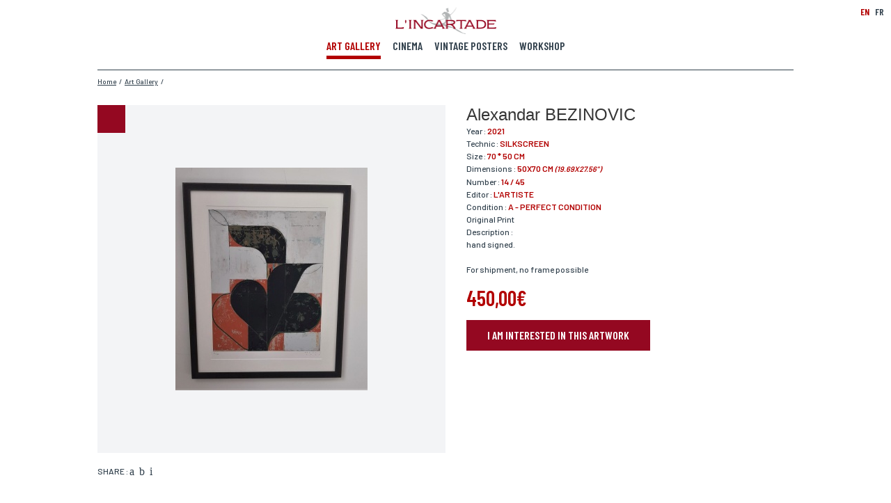

--- FILE ---
content_type: text/html; charset=utf-8
request_url: https://www.incartade.fr/en_GB/art-gallery/artworks/alexandar-bezinovic_artwork
body_size: 9095
content:
<!DOCTYPE HTML PUBLIC "-//W3C//DTD HTML 4.01 Transitional//EN" "http://www.w3.org/TR/html4/loose.dtd">
<html xmlns="http://www.w3.org/1999/xhtml" xml:lang="en">

<head>
		<meta property="og:title" content="Alexandar BEZINOVIC" />
<meta property="og:description" content="Alexandar BEZINOVIC" />
			<meta property="og:image" content="https://www.incartade.fr/shared/commons/frontend/pages/pagination/share-facebook-visuel/facebook_v1_0-1.jpg" />
						<meta property="og:image:width" content="1200" />
						<meta property="og:image:height" content="630" />
			<meta property="og:locale" content="en_GB" />
<meta property="og:type" content="website" />
<meta property="og:site_name" content="Incartade" />
<meta property="og:url" content="https://www.incartade.fr/en_GB/art-gallery/artworks/alexandar-bezinovic_artwork" />


 
<meta name="twitter:card" content="summary_large_image"/>
<meta name="twitter:site" content="Incartade.fr"/>
<meta name="twitter:creator" content="Incartade"/>
<meta name="twitter:domain" content="www.incartade.fr"/>
<meta name="twitter:title" content="Alexandar BEZINOVIC"/>
<meta name="twitter:description" content="Alexandar BEZINOVIC"/>
<meta name="twitter:image" content="https://www.incartade.fr/shared/commons/frontend/pages/pagination/share-twitter-visuel/twitter_v1_0-2.jpg"/>
<meta name="twitter:url" content="https://www.incartade.fr/en_GB/art-gallery/artworks/alexandar-bezinovic_artwork" />


<meta http-equiv="Content-Language" content="en"/>
<meta http-equiv="Content-Type" content="text/html; charset=utf-8"/>
<meta http-equiv="Content-Type" content="text/css; charset=utf-8"/>
<meta http-equiv="Content-Type" content="text/javascript; charset=utf-8"/>
<meta http-equiv="Pragma" content="no-cache">

<meta name="p:domain_verify" content="1f31e87f7e48a00ed62a1a9c6652dbca"/>

<meta name="content-language" content="en"/>
<meta name="description" content="Alexandar BEZINOVIC, Silkscreen,hand signed, 45 ex."/>
<meta name="keywords" content="Silkscreen, Alexandar, Bezinovic, abstraction geométrique, Cercle, Carré, Croatia, Zagreb, Art Gallery Lille, La passerelle, Haubourdin, Le Touquet, abstract art"/>
<meta name="author" content="Incartade"/>
<meta name="publisher" content="Incartade"/>
<meta name="robots" content="index, follow" />

<meta http-equiv="X-UA-Compatible" content="IE=edge" />

<meta name="viewport" content="width=device-width,initial-scale=1.0" />

<title>Alexandar BEZINOVIC, Silkscreen,hand signed</title>

<link rel="dns-prefetch" href="https://www.google-analytics.com"/>
<link rel="dns-prefetch" href="https://www.google.com"/>
<link rel="dns-prefetch" href="https://www.google.fr"/>
<link rel="dns-prefetch" href="https://fonts.googleapis.com"/>

<link rel="shortcut icon" type="image/x-icon" href="https://www.incartade.fr/vues/commun/img/commun/favicons/favicon.ico"/>
<link rel="apple-touch-icon" href="https://www.incartade.fr/vues/commun/img/commun/favicons/apple-icon.png">
<link rel="apple-touch-icon" sizes="57x57" href="https://www.incartade.fr/vues/commun/img/commun/favicons/apple-icon-57x57.png">
<link rel="apple-touch-icon" sizes="60x60" href="https://www.incartade.fr/vues/commun/img/commun/favicons/apple-icon-60x60.png">
<link rel="apple-touch-icon" sizes="72x72" href="https://www.incartade.fr/vues/commun/img/commun/favicons/apple-icon-72x72.png">
<link rel="apple-touch-icon" sizes="76x76" href="https://www.incartade.fr/vues/commun/img/commun/favicons/apple-icon-76x76.png">
<link rel="apple-touch-icon" sizes="114x114" href="https://www.incartade.fr/vues/commun/img/commun/favicons/apple-icon-114x114.png">
<link rel="apple-touch-icon" sizes="120x120" href="https://www.incartade.fr/vues/commun/img/commun/favicons/apple-icon-120x120.png">
<link rel="apple-touch-icon" sizes="144x144" href="https://www.incartade.fr/vues/commun/img/commun/favicons/apple-icon-144x144.png">
<link rel="apple-touch-icon" sizes="152x152" href="https://www.incartade.fr/vues/commun/img/commun/favicons/apple-icon-152x152.png">
<link rel="apple-touch-icon" sizes="180x180" href="https://www.incartade.fr/vues/commun/img/commun/favicons/apple-icon-180x180.png">
<link rel="icon" type="image/png" sizes="192x192"  href="https://www.incartade.fr/vues/commun/img/commun/favicons/android-icon-192x192.png">
<link rel="icon" type="image/png" sizes="32x32" href="https://www.incartade.fr/vues/commun/img/commun/favicons/favicon-32x32.png">
<link rel="icon" type="image/png" sizes="96x96" href="https://www.incartade.fr/vues/commun/img/commun/favicons/favicon-96x96.png">
<link rel="icon" type="image/png" sizes="16x16" href="https://www.incartade.fr/vues/commun/img/commun/favicons/favicon-16x16.png">
<meta name="msapplication-TileColor" content="#ffffff">
<meta name="msapplication-TileImage" content="https://www.incartade.fr/vues/commun/img/commun/favicons/ms-icon-144x144.png">
<meta name="theme-color" content="#ffffff">

<script type="application/ld+json">
[{"@context":"http://schema.org","@type":"Organization","name":"L'Incartade","url":"https://www.incartade.fr/en_GB/","telephone":"+33613418020","logo":"https://www.incartade.fr/app/fo-html/vues/commun/img/commun/logo_incartade.png","sameAs":["https://www.facebook.com/Lincartade/","https://twitter.com/lincartade","https://www.instagram.com/galerie_incartade/","https://www.linkedin.com/in/marc-blanquart-669449107/","https://www.pinterest.fr/lincartade/"]},{"@context":"http://schema.org","@type":"WebPage","@id":"https://www.incartade.fr/en_GB/art-gallery/artworks/alexandar-bezinovic_artwork#webpage","url":"https://www.incartade.fr/en_GB/art-gallery/artworks/alexandar-bezinovic_artwork","name":"Alexandar BEZINOVIC, Silkscreen,hand signed","description":"Alexandar BEZINOVIC, Silkscreen,hand signed, 45 ex.","keywords":"Silkscreen, Alexandar, Bezinovic, abstraction geométrique, Cercle, Carré, Croatia, Zagreb, Art Gallery Lille, La passerelle, Haubourdin, Le Touquet, abstract art","inLanguage":"en-GB","isPartOf":{"@type":"WebSite","@id":"https://www.incartade.fr/en_GB/#website","url":"https://www.incartade.fr/en_GB/","name":"L'Incartade","description":"L'Incartade, art gallery specialized in works on paper and collectible posters, cinema and vintage posters. #movieposter #linenbacking #linenbackingonchassis #restoration #restorationofoldpaper #restorationofpaper #","inLanguage":"en-GB"},"potentialAction":{"@type":"ReadAction","target":{"@type":"EntryPoint","urlTemplate":"https://www.incartade.fr/en_GB/art-gallery/artworks/alexandar-bezinovic_artwork"}}},{"@context":"http://schema.org","@type":"BreadcrumbList","@id":"https://www.incartade.fr/en_GB/art-gallery/artworks/alexandar-bezinovic_artwork#breadcrumblist","itemListElement":[{"@type":"ListItem","position":"1","item":{"@type":"Thing","@id":"https://www.incartade.fr/en_GB/home#breadcrumb-item-1","url":"https://www.incartade.fr/en_GB/home","name":"Home"}},{"@type":"ListItem","position":"2","item":{"@type":"Thing","@id":"https://www.incartade.fr/en_GB/art-gallery/artworks#breadcrumb-item-2","url":"https://www.incartade.fr/en_GB/art-gallery/artworks","name":"Art Gallery"}},{"@type":"ListItem","position":"3","item":{"@type":"Thing","@id":"https://www.incartade.fr/en_GB/art-gallery/artworks/alexandar-bezinovic_artwork#breadcrumb-item-3","url":"https://www.incartade.fr/en_GB/art-gallery/artworks/alexandar-bezinovic_artwork","name":""}}]}]
</script>

<meta name="apple-mobile-web-app-capable" content="yes">
<link rel="manifest" href="https://www.incartade.fr/manifest.webmanifest">


<script src="https://www.incartade.fr/vues/commun/js/lib/fastclick.min.js"></script>
<script>
	if ('addEventListener' in document) {
		document.addEventListener('DOMContentLoaded', function() {
			FastClick.attach(document.body);
		}, false);
	}
</script>

<script type="text/javascript" language="javascript">
<!--//
var async = async || [];
//
function loadScript(url){
	var _script = document.createElement("script"),
	_head = document.getElementsByTagName("head")[0] || document.documentElement;
	_script.type = 'text/javascript'; 
	_script.async = true;
	_script.src = url;
	_head.appendChild(_script);
}
//
function loadStylesheet(url,params){
	var _css = document.createElement("link"),
	_head = document.getElementsByTagName("head")[0] || document.documentElement;
	_css.rel = 'stylesheet';
	for (var _index in params) {
		_css[params[_index].attr] = params[_index].value;
	}
	_css.href = url;
	_head.appendChild(_css);
}
//-->
</script>

<script src="https://www.incartade.fr/vues/commun/js/lib/tarteaucitron/tarteaucitron.js"></script>
<script type="text/javascript">
tarteaucitron.init({
	"privacyUrl": "https://www.incartade.fr/vues/fr_FR/conditions-generales-utilisation", /* Privacy policy url */
	"bodyPosition": "bottom", /* or top to bring it as first element for accessibility */
	"hashtag": "#tarteaucitron", /* Open the panel with this hashtag */
	"cookieName": "tarteaucitron", /* Cookie name */
	"orientation": "middle", /* Banner position (top - bottom) */
	"groupServices": false, /* Group services by category */
	"showAlertSmall": false, /* Show the small banner on bottom right */
	"cookieslist": false, /* Show the cookie list */
	"closePopup": false, /* Show a close X on the banner */
	"showIcon": true, /* Show cookie icon to manage cookies */
	//"iconSrc": "", /* Optionnal: URL or base64 encoded image */
	"iconPosition": "BottomRight", /* BottomRight, BottomLeft, TopRight and TopLeft */
	"adblocker": false, /* Show a Warning if an adblocker is detected */
	"DenyAllCta" : true, /* Show the deny all button */
	"AcceptAllCta" : true, /* Show the accept all button when highPrivacy on */
	"highPrivacy": true, /* HIGHLY RECOMMANDED Disable auto consent */
	"handleBrowserDNTRequest": false, /* If Do Not Track == 1, disallow all */
	"removeCredit": false, /* Remove credit link */
	"moreInfoLink": true, /* Show more info link */
	"useExternalCss": false, /* If false, the tarteaucitron.css file will be loaded */
	"useExternalJs": false, /* If false, the tarteaucitron.js file will be loaded */
	//"cookieDomain": ".my-multisite-domaine.fr", /* Shared cookie for multisite */
	"readmoreLink": "", /* Change the default readmore link */
	"mandatory": true, /* Show a message about mandatory cookies */
	"mandatoryCta": true /* Show the disabled accept button when mandatory on */
});
</script>

<!--  Async CSS Loading -->
<script type="text/javascript" language="javascript">
<!--//
loadStylesheet('https://www.incartade.fr/shared/cache/www.incartade.fr/Html/css/ssl-Global-6aa2c0edd27771f6ae9351e5f3b77095.css',[{attr:'media',value:'screen'}]);
//-->
</script><style type="text/css">
#loader{position:fixed;left:0;top:0;width:100%;height:100%;background-color:#fff;z-index:1999;}
</style>
	
<!--  Async CSS Loading -->
<script type="text/javascript" language="javascript">
<!--//
loadStylesheet('https://www.incartade.fr/shared/cache/www.incartade.fr/Html/css/ssl-GalerieArtOeuvreFiche-ce5b3c808a3ca0c0b5e3a8606751063e.css',[{attr:'media',value:'screen'}]);
//-->
</script>	

<script type="text/javascript" language="javascript">
<!--//
loadStylesheet('https://fonts.googleapis.com/css?family=Barlow+Condensed:500,600,700|Barlow:400,500,600|Barlow+Semi+Condensed');
//-->
</script>

 
<link rel="image_src" href="https://www.incartade.fr/shared/commons/frontend/pages/pagination/meta-visuel/linkedin_google-2.jpg"/>

 
<script type="text/javascript" language="javascript">
<!--//
(function () {
	var _done = false,
	_script = document.createElement("script"),
	_head = document.getElementsByTagName("head")[0] || document.documentElement;
	_script.src = 'https://www.incartade.fr/fw/vues/commun/js/lib/jquery-3.6.4.min.js';
	_script.type = 'text/javascript'; 
	_script.async = true;
	_script.onload = _script.onreadystatechange = function() {
		if (!_done && (!this.readyState || this.readyState === "loaded" || this.readyState === "complete")) {
			_done = true;
			while(async.length) { // there is some syncing to be done
				var obj = async.shift();
				if (obj[0] =="ready") {
					jQuery(obj[1]);
				}else if (obj[0] =="load"){
					jQuery(window).load(obj[1]);
				}
			}
			async = {
				push: function(param){
					if (param[0] =="ready") {
						jQuery(param[1]);
					}else if (param[0] =="load"){
						jQuery(window).load(param[1]);
					}
				}
			};
			_script.onload = _script.onreadystatechange = null;
			if (_head && _script.parentNode) {
				_head.removeChild(_script);
			}
		}
	};
	_head.appendChild(_script);
})();
//-->
</script>

<script type="text/javascript" language="javascript">
<!--//
async.push(["ready",function (){
	loadScript('https://www.incartade.fr/fw/vues/commun/js/lib/jquery-migrate-3.3.2.min.js');
}]);
//-->
</script>
	
 
<link rel="alternate" href="https://www.incartade.fr/en_GB/rss.xml" type="application/rss+xml" title="Incartade.fr"/>

	
	<!-- CSS inline -->

	<!--  JS page en cours -->
	<script type="text/javascript" language="javascript">
		<!--//
		//
		var bGoogleRecaptchaApiLoaded = false;
		var gRecaptcha = null;
		var _documentWidth = 0;
		var _oldDocumentWidth = 0;
		//
		onloadCallback = function() {
			var _size = 'normal';
			_documentWidth = HtmlUtils.documentWidth();
			if (_documentWidth != _oldDocumentWidth) {
				if (HtmlUtils.documentWidth() <= 640) {
					_size = 'compact';
				}
				if (gRecaptcha !== null) {
					jQuery('#gRecaptchaTarget').remove();
					jQuery('#gRecaptcha').html('<div id="gRecaptchaTarget" class="mrfc-target"></div>');
				}
				gRecaptcha = grecaptcha.render(
					'gRecaptchaTarget', {
						'sitekey': '6LdEhV8UAAAAAJVcFemFcaociqxt_cLcktzO5hWq',
						'size': _size
					}
				);
				bGoogleRecaptchaApiLoaded = true;
				_oldDocumentWidth = _documentWidth;
			}
		};
		//
		async.push(["ready", function() {
			loadScript('https://www.google.com/recaptcha/api.js?onload=onloadCallback&render=explicit&hl=en');
		}]);
		//
		-->
	</script>

	<!-- JSON-LD Microdatas -->
	<script type="application/ld+json">
		{
			 "@context": "http://schema.org",  "@type": "IndividualProduct",  "category": "Artwork"
			,  "image": "https://www.incartade.fr/shared/oeuvres-art/visuel/bezinovic_seri_orange_2.jpg"
			,  "description": "hand signed.<br/><br/>For shipment, no frame possible"
			,  "serialNumber": "14 / 45"
			,  "offers": {
					 "@type": "Offer",
					 "price": "450.00",
					 "priceCurrency": "EUR"
									}
					}
	</script>

	<!-- Url canonique -->
	<link rel="canonical" href="https://www.incartade.fr/en_GB/art-gallery/artworks/alexandar-bezinovic_artwork" />

	

<script type="text/javascript" language="javascript">
<!--//
(function(w,d,s,l,i){w[l]=w[l]||[];w[l].push({'gtm.start':
new Date().getTime(),event:'gtm.js'});var f=d.getElementsByTagName(s)[0],
j=d.createElement(s),dl=l!='dataLayer'?'&l='+l:'';j.async=true;j.src=
'https://www.googletagmanager.com/gtm.js?id='+i+dl;f.parentNode.insertBefore(j,f);
})(window,document,'script','dataLayer','GTM-NM5479J');
//-->
</script>
	
<script type="text/javascript" language="javascript">
<!--//
  var _paq = window._paq = window._paq || [];
  /* tracker methods like "setCustomDimension" should be called before "trackPageView" */
  _paq.push(['trackPageView']);
  _paq.push(['enableLinkTracking']);
  (function() {
    var u="//matomo.waiona.pro/";
    _paq.push(['setTrackerUrl', u+'matomo.php']);
    _paq.push(['setSiteId', '8']);
    var d=document, g=d.createElement('script'), s=d.getElementsByTagName('script')[0];
    g.async=true; g.src=u+'matomo.js'; s.parentNode.insertBefore(g,s);
  })();
//-->
  </script>
	
<script type="text/javascript" language="javascript">
<!--//
function fbq(pAction, pActionType){
		return false;
}
fbq('track', 'PageView');
//-->
</script>
	</head>

<body class="locale-en_GB __firstload __toPreload pg-galerie-art-fiche-oeuvre">
	<!-- Google Tag Manager (noscript) -->
<noscript><iframe src="https://www.googletagmanager.com/ns.html?id=GTM-NM5479J"
height="0" width="0" style="display:none;visibility:hidden"></iframe></noscript>
<!-- End Google Tag Manager (noscript) -->
	<style type="text/css">
@media screen{
body #async-cache{display:inline-block;position:fixed;left:0;top:0;height:100%;min-height:100vh;width:100%;min-width:100vw;opacity:1;z-index:1999;overflow:hidden}
body.__preloaded #async-cache{opacity:0;transition:opacity .075s ease-out;-webkit-transition:opacity .075s ease-out;-moz-transition:opacity .075s ease-out;-o-transition:opacity .075s ease-out}
}
</style>
<div id="async-cache"></div>
	<div id="page">
		<header>
	<div class="logo __animOnScroll" data-paramsOnScroll="{}">
		<h2><a href="https://www.incartade.fr/en_GB/index" target="_self" title="L'incartade"><img src="https://www.incartade.fr/shared/fo-html/header/images/logo_incartade.png" width="145" height="39" alt="L'incartade" title="L'incartade"/></a></h2>
	</div>
				<div class="burger"><div></div></div>
			<div class="menu-principal">
		<nav>
			<ul>
								<li class=" __open __animOnScroll" data-paramsOnScroll="{}"><a href="https://www.incartade.fr/en_GB/art-gallery/artworks" rel="" target="_self" title="See our art gallery"><span>Art Gallery</span></a></li>
										<li class=" __animOnScroll" data-paramsOnScroll="{}"><a href="https://www.incartade.fr/en_GB/cinema-posters" rel="" target="_self" title="Let's discover some of our cinema posters"><span>Cinema</span></a></li>
										<li class=" __animOnScroll" data-paramsOnScroll="{}"><a href="https://www.incartade.fr/en_GB/vintage-posters" rel="" target="_self" title="Let's discover some of our vintage posters"><span>Vintage posters</span></a></li>
										<li class=" __animOnScroll" data-paramsOnScroll="{}"><a href="https://www.incartade.fr/en_GB/workshop" rel="" target="_self" title="Discover our workshop"><span>Workshop</span></a></li>
								</ul>
		</nav>
	</div>
		<div class="menu-langues __animOnScroll" data-paramsOnScroll="{}">
		<ul>
			<li class="lg-en_gb __open" data-lg="en_GB"><a>EN</a></li>
							<li class="lg-fr_fr" data-lg="fr_FR"><a href="https://www.incartade.fr/fr_FR/galerie-art/oeuvres" target="_self" title="Francais">FR</a></li>
						</ul>
	</div>
	</header>
		<main>

			<div class="m-fil-ariane __animOnScroll" data-paramsOnScroll="{}">
	<ol>
			<li><a href="https://www.incartade.fr/en_GB/home" target="_self" title="Home"><span>Home</span></a></li>
					<li>/</li>
					<li><a href="https://www.incartade.fr/en_GB/art-gallery/artworks" target="_self" title="Art Gallery"><span>Art Gallery</span></a></li>
					<li>/</li>
					<li><a href="https://www.incartade.fr/en_GB/art-gallery/artworks/alexandar-bezinovic_artwork" target="_self" title=""><span><strong></strong></span></a></li>
			</ol>
	<br class="nofloat"/>
</div>
			<div class="m-oeuvre">
				<div class="mo-fiche">
					<div class="mof-visuels-reseaux-sociaux">
						<div class="mofvrs-slideshow __animOnScroll" data-paramsOnScroll="{}">
														<ul class="mofvrs-slideshow">
								<li class="mofvrss-visuel active" data-index="0">
									<div class="mofvrssv-image" style=""><img alt="" src="https://www.incartade.fr/shared/oeuvres-art/visuel/bezinovic_seri_orange_2.jpg" title="" /></div>
																	</li>
															</ul>
						</div>
												<div class="mofvrs-zoom hidden">
							<div class="mofvrsz-close"></div>
							<div class="mofvrsz-slideshow">
																<ul class="mofvrszs-slides" style="width:100%">
									<li class="mofvrszss-slide" data-index="0" style="width:100%">
										<div class="mofvrszsss-visuel">
																						<img alt="" data-height="1200" data-width="1038" data-src="https://www.incartade.fr/shared/oeuvres-art/visuel/zoom.bezinovic_seri_orange_2.jpg" title="" />
										</div>
																			</li>
																										</ul>
							</div>
						</div>
													<div class="mofvrs-reseaux-sociaux __animOnScroll" data-paramsOnScroll="{}">
								<p>Share : </p>
								<ul>
																				<li class="mofvrsrs-facebook"><a href="https://www.facebook.com/sharer.php?u=https%3A%2F%2Fwww.incartade.fr%2Fen_GB%2Fart-gallery%2Fartworks%2Falexandar-bezinovic_artwork" rel="external" target="_blank" title="Share on Facebook"><span>Share on Facebook</span></a></li>
																				<li class="mofvrsrs-twitter"><a href="https://twitter.com/share?url=https%3A%2F%2Fwww.incartade.fr%2Fen_GB%2Fart-gallery%2Fartworks%2Falexandar-bezinovic_artwork&text=Alexandar+BEZINOVIC" rel="external" target="_blank" title="Share on Twitter"><span>Share on Twitter</span></a></li>
																				<li class="mofvrsrs-pinterest"><a href="https://pinterest.com/pin/create/button/?url=https%3A%2F%2Fwww.incartade.fr%2Fen_GB%2Fart-gallery%2Fartworks%2Falexandar-bezinovic_artwork&media=https://www.incartade.fr/shared/oeuvres-art/visuel/bezinovic_seri_orange_2.jpg&description=Alexandar BEZINOVIC" rel="external" target="_blank" title="Share on Pinterest"><span>Share on Pinterest</span></a></li>
																	</ul>
								<br class="nofloat" />
							</div>
												</div>
					<div class="mof-detail">
													<div class="mafd-artiste __animOnScroll" data-paramsOnScroll="{}">
								<h1>Alexandar BEZINOVIC</h1>
							</div>
												<div class="mofd-infos __animOnScroll" data-paramsOnScroll="{}">
															<p>Year : <span>2021</span></p>
															<p>Technic : <span>Silkscreen</span></p>
															<p>Size : <span>70 * 50 cm</span></p>
															<p>Dimensions : <span>50x70 cm <span class="dW_unit-impe">(19.69x27.56")</span></span></p>
															<p>Number : <span>14 / 45</span></p>
															<p>Editor : <span>L'artiste</span></p>
															<p>Condition : <span>A - PERFECT CONDITION</span></p>
															<p>Original Print</p>
															<p>Description :<br />hand signed.<br/><br/>For shipment, no frame possible</p>
													</div>
												<div class="mofd-prix __animOnScroll" data-paramsOnScroll="{}">
							<p class="mofdp-fixe">450,00€</p>
						</div>
						<div class="mofd-call-to-action __animOnScroll" data-paramsOnScroll="{}">
							<p><a title="I am interested in this artwork and I wish to book it." class="btn"><span>I am interested in this artwork</span></a></p>
						</div>
					</div>
					<br class="nofloat" />
				</div>
			</div>
							<div class="m-reservation __close" id="div_form_reservation">
					<div class="mr-titre" data-paramsOnScroll="{}">
						<h3>Book your artwork</h3>
					</div>
					<div class="mr-formulaire">
						<form name="form_reservation" id="form_reservation" data-action="https://www.incartade.fr/en_GB/art-gallery/artworks/alexandar-bezinovic_artwork" data-doAction="doAction.valider">
							<div class="mrf-line">
																	<div class="mrfl-field mrfl-field-half mrfl-info-bulle" data-paramsOnScroll="{}" data-field-name="nom">
										<label for="form_reservation_nom"><span class="mrflf-label">Name*</span> <span class="mrflf-info-bulle hide"><span class="">If you want to receive a personalized answer,<br/>you can leave us your name and surname.</span></span></label>
										<input type="text" name="nom" id="form_reservation_nom" value="" class="text" />
									</div>
																	<div class="mrfl-field mrfl-field-half mrfl-info-bulle" data-paramsOnScroll="{}" data-field-name="prenom">
										<label for="form_reservation_prenom"><span class="mrflf-label">Surname*</span> <span class="mrflf-info-bulle hide"><span class="">If you want to receive a personalized answer,<br/>you can leave us your name and surname.</span></span></label>
										<input type="text" name="prenom" id="form_reservation_prenom" value="" class="text" />
									</div>
																<br class="nofloat" />
							</div>
							<div class="mrf-line">
																	<div class="mrfl-field mrfl-field-half mrfl-info-bulle" data-paramsOnScroll="{}" data-field-name="email">
										<label for="form_reservation_email"><span class="mrflf-label">Email*</span> <span class="mrflf-info-bulle hide"><span class="">Your email adress is only used to answer you.</span></span></label>
										<input type="text" name="email" id="form_reservation_email" value="" class="text" />
									</div>
																	<div class="mrfl-field mrfl-field-half mrfl-info-bulle" data-paramsOnScroll="{}" data-field-name="telephone">
										<label for="form_reservation_telephone"><span class="mrflf-label">Phone</span> <span class="mrflf-info-bulle hide"><span class="">If you prefer to be contacted by phone,<br/>you can indiquate your number.</span></span></label>
										<input type="text" name="telephone" id="form_reservation_telephone" value="" class="text" />
									</div>
																<br class="nofloat" />
							</div>
							<div class="mrf-line">
																	<div class="mrfl-field mrfl-field-half mrfl-info-bulle" data-paramsOnScroll="{}" data-field-name="adresse">
										<label for="form_reservation_adresse"><span class="mrflf-label">Address</span> <span class="mrflf-info-bulle hide"><span class="">If you want to receive a personalized answer,<br/>you can leave us your name and surname.</span></span></label>
										<input type="text" name="adresse" id="form_reservation_adresse" value="" class="text" />
									</div>
																	<div class="mrfl-field mrfl-field-half mrfl-info-bulle" data-paramsOnScroll="{}" data-field-name="code_postal">
										<label for="form_reservation_code_postal"><span class="mrflf-label">Postal code</span> <span class="mrflf-info-bulle hide"><span class="">If you want to receive a personnal answer,<br/>you can leave your pastal code.</span></span></label>
										<input type="text" name="code_postal" id="form_reservation_code_postal" value="" class="text" />
									</div>
																<br class="nofloat" />
							</div>
							<div class="mrf-line">
																	<div class="mrfl-field mrfl-field-half mrfl-info-bulle" data-paramsOnScroll="{}" data-field-name="ville">
										<label for="form_reservation_ville"><span class="mrflf-label">City</span> <span class="mrflf-info-bulle hide"><span class="">If you want to receive a personnal answer,<br/>you can leave your City.</span></span></label>
										<input type="text" name="ville" id="form_reservation_ville" value="" class="text" />
									</div>
																	<div class="mrfl-field mrfl-field-half mrfl-info-bulle" data-paramsOnScroll="{}" data-field-name="pays">
										<label for="form_reservation_pays"><span class="mrflf-label">Country</span> <span class="mrflf-info-bulle hide"><span class="">If you want to receive a personnal answer,<br/>you can leave your Country.</span></span></label>
										<input type="text" name="pays" id="form_reservation_pays" value="" class="text" />
									</div>
																<br class="nofloat" />
							</div>
							<div class="mrf-line">
																	<div class="mrfl-field mrfl-field-full mrfl-info-bulle" data-paramsOnScroll="{}" data-field-name="lieu_livraison">
										<label><span class="mrflf-label">Place of delivery*</span> <span class="mrflf-info-bulle hide"><span class="">If you want to receive a personnal answer,<br/>you can leave your place of delivery.</span></span></label>
										<div class="mrflf-radio">
											<div class="mrflfr-element">
												<input type="radio" value="france" name="lieu_livraison" id="form_reservation_lieu_livraison_france" class="radio" />
												<label for="form_reservation_lieu_livraison_france">France</label>
											</div>
											<div class="mrflfr-element">
												<input type="radio" value="europe" name="lieu_livraison" id="form_reservation_lieu_livraison_europe" class="radio" />
												<label for="form_reservation_lieu_livraison_europe">Europe</label>
											</div>
											<div class="mrflfr-element">
												<input type="radio" value="monde" name="lieu_livraison" id="form_reservation_lieu_livraison_monde" class="radio" />
												<label for="form_reservation_lieu_livraison_monde">World</label>
											</div>
										</div>
									</div>
																<br class="nofloat" />
							</div>
							<div id="gRecaptcha" class="mrf-captcha" data-paramsOnScroll="{}">
								<div id="gRecaptchaTarget" class="mrfc-target"></div>
							</div>
							<div class="mrf-errors"></div>
							<div class="mrf-submit" data-paramsOnScroll="{}">
								<p><a title="Submit my request" class="btn"><span>Submit my request</span></a></p>
							</div>
															<div class="mrf-asterisks" data-paramsOnScroll="{}">
									<p><span style="color: rgb(0, 0, 0);">* Fill the required fields</span><br/>According to law "Informatique et Liberté" du 06 01 1978 modified in 2004, you can for legitimate reasons to the computer processing of your details, you may have a right of access, rectification of information about you by adressing at L'incartade, 49 rue Basse, 59800 Lille</p>
								</div>
													</form>
					</div>
				</div>
							<div class="m-encarts-maillage">
											<div class="mem-encart mem-encart-left mem-encart-publicite-tourisme __animOnScroll __link" data-href="https://www.incartade.fr/en_GB/vintage-posters" data-target="_self" data-paramsOnScroll="{}">
							<div class="meme-background"><img src="https://www.incartade.fr/vues/commun/img/commun/1ptrans.gif" width="468" height="430" alt="" title="" style="background-image:url(https://www.incartade.fr/shared/_elements/images/back_encart_affiches_1-2.jpg)"/></div>
							<div class="meme-content">
																	<div class="memec-titre __animOnScroll" data-paramsOnScroll="{}">
										<h3>Collectible<br/>posters</h3>
									</div>
																		<div class="memec-texte __animOnScroll" data-paramsOnScroll="{}">
										<p>Hundreds of memorabilia posters (old advertising and tourisme posters, ...) to discover!</p>
									</div>
																		<div class="memec-cta __animOnScroll" data-paramsOnScroll="{}">
										<p><a href="https://www.incartade.fr/en_GB/vintage-posters" rel="" target="_self" title="" class="btn"><span>Discover</span></a></p>
									</div>
																</div>
						</div>
												<div class="mem-encart mem-encart-right mem-encart-affiche-collection __animOnScroll __link" data-href="https://www.incartade.fr/en_GB/cinema-posters" data-target="_self" data-paramsOnScroll="{}">
							<div class="meme-background"><img src="https://www.incartade.fr/vues/commun/img/commun/1ptrans.gif" width="468" height="430" alt="" title="" style="background-image:url(https://www.incartade.fr/shared/_elements/images/back_encart_affiches_1.jpg)"/></div>
							<div class="meme-content">
																	<div class="memec-titre __animOnScroll" data-paramsOnScroll="{}">
										<h3>Cinema<br/>posters</h3>
									</div>
																		<div class="memec-texte __animOnScroll" data-paramsOnScroll="{}">
										<p>More than 4000 collector's posters,<br/>cinema and advertising posters<br/>to discover!<br/>Let us know your research leads, the site being very incomplete!</p>
									</div>
																		<div class="memec-cta __animOnScroll" data-paramsOnScroll="{}">
										<p><a href="https://www.incartade.fr/en_GB/cinema-posters" rel="" target="_self" title="Discover our movie posters" class="btn"><span>Discover</span></a></p>
									</div>
																</div>
						</div>
											<br class="nofloat"/>
				</div>
				
		</main>
		<footer>
	<div class="encarts">
					<div class="encart e-adresse __animOnScroll" data-paramsOnScroll="{}">
									<h3>L'incartade</h3>
										<p>51, rue basse<br/>59 800 Lille (by appointment)</p>
									<ul>
											<li class="ea-telephone-fixe"><a href="tel:+33 613 41 80 20" rel="external nofollow" target="_blank" title=""><span>+33 613 41 80 20</span></a></li>
												<li class="ea-email"><a href="mailto:info@incartade.fr" rel="external" target="_blank" title=""><span>info@incartade.fr</span></a></li>
										</ul>
			</div>
						<div class="encart e-menu-principal __animOnScroll" data-paramsOnScroll="{}">
				<ul>
										<li><a href="https://www.incartade.fr/en_GB/art-gallery/artworks" rel="" target="_self" title="See our art gallery"><span>Art Gallery</span></a></li>
												<li><a href="https://www.incartade.fr/en_GB/cinema-posters" rel="" target="_self" title="Let's discover some of our cinema posters"><span>Cinema</span></a></li>
												<li><a href="https://www.incartade.fr/en_GB/vintage-posters" rel="" target="_self" title="Let's discover some of our vintage posters"><span>Vintage posters</span></a></li>
												<li><a href="https://www.incartade.fr/en_GB/workshop" rel="" target="_self" title="Discover the workshop"><span>Workshop</span></a></li>
												<li><a href="https://www.incartade.fr/en_GB/presentation" rel="" target="_self" title="Discover our partners"><span>Presentation</span></a></li>
												<li><a href="https://www.incartade.fr/en_GB/contact" rel="" target="_self" title="Contact us"><span>Contact</span></a></li>
										</ul>
			</div>
						<div class="encart e-menu-secondaire __animOnScroll" data-paramsOnScroll="{}">
				<ul>
										<li><a href="https://www.incartade.fr/en_GB/legal-notice" rel="nofollow" target="_self" title="See our legal notices"><span>Legal notice</span></a></li>
												<li><a href="https://www.incartade.fr/en_GB/terms-of-use" rel="nofollow" target="_self" title="See our data privacy policy"><span>Terms of use</span></a></li>
												<li><a href="https://www.incartade.fr/en_GB/terms-sales" rel="nofollow" target="_self" title="Terms of Sales"><span>Terms of sale</span></a></li>
												<li><a href="https://www.incartade.fr/en_GB/sitemap" rel="" target="_self" title="Sitemap"><span>Sitemap</span></a></li>
										</ul>
			</div>
					<br class="nofloat"/>
	</div>
	<div class="cloture __animOnScroll" data-paramsOnScroll="{}">
					<div class="c-copyright">
				<p>© 2026 L’Incartade - All rights reserved</p>
			</div>
								<div class="c-reseaux-sociaux">
				<ul>
										<li class="crs-facebook"><a href="https://www.facebook.com/Lincartade/" rel="external" target="_blank" title="Follow us on facebook"><span>Follow l'Incartade on Facebook</span></a></li>
												<li class="crs-twitter"><a href="https://twitter.com/lincartade" rel="external" target="_blank" title="Follow us on Twitter"><span>Follow l'Incartade on Twitter</span></a></li>
												<li class="crs-instagram"><a href="https://www.instagram.com/galerie_incartade/" rel="external" target="_blank" title="Follow us on Instagram"><span>Follow l'Incartade on Instagram</span></a></li>
												<li class="crs-linkedin"><a href="https://www.linkedin.com/in/marc-blanquart-669449107/" rel="external" target="_blank" title="Follow us on LinkedIn"><span>Follow l'Incartade on LinkedIn</span></a></li>
												<li class="crs-pinterest"><a href="https://www.pinterest.fr/lincartade/" rel="external" target="_blank" title="Follow us on Pinterest"><span>Follow l'Incartade on Pinterest</span></a></li>
										</ul>
			</div>
					<br class="nofloat"/>
	</div>
</footer>
	</div>
	<script type="text/javascript" language="javascript">
		<!--//
		async.push(["ready", function() {
			jQuery(document).unbind('Page_GalerieArtOeuvreFiche_JsLoader_loaded').bind('Page_GalerieArtOeuvreFiche_JsLoader_loaded', function(pEvt) {
				//
				GlobalUtils.jsPageName = 'Page_GalerieArtOeuvreFiche_';
				//
				jQuery(document).unbind('Page_GalerieArtOeuvreFiche_JsonDatasLoader_loaded').bind('Page_GalerieArtOeuvreFiche_JsonDatasLoader_loaded', function(pEvt) {
					//
					Global.datas.share = {
						facebook: {
							title: 'Alexandar BEZINOVIC',
							description: 'Alexandar BEZINOVIC',
							image: 'https://www.incartade.fr/shared/commons/frontend/pages/pagination/share-facebook-visuel/facebook_v1_0-1.jpg'
													},
						twitter: {
							text: 'Alexandar BEZINOVIC'
													},
						linkedin: {
							title: 'Alexandar BEZINOVIC',
							description: 'Alexandar BEZINOVIC',
							image: 'https://www.incartade.fr/shared/commons/frontend/pages/pagination/share-linkedin-visuel/linkedin_google_2-1.jpg'
													}
											};
					//
											//
						Global.datas.imagesToPreload = [ {
									 'path': 'https://www.incartade.fr/shared/oeuvres-art/visuel/bezinovic_seri_orange_2.jpg',  'filesize': '25813'
																	}
								,  {
									 'path': 'https://www.incartade.fr/shared/oeuvres-art/visuel/zoom.bezinovic_seri_orange_2.jpg',  'filesize': '222471'
																	}
								,  {
									 'path': 'https://www.incartade.fr/shared/_elements/images/back_encart_affiches_1-2.jpg',  'filesize': '212541'
																	}
								,  {
									 'path': 'https://www.incartade.fr/shared/_elements/images/back_encart_affiches_1.jpg',  'filesize': '212541'
																	}
								,  {
									 'path': 'https://www.incartade.fr/vues/commun/img/commun/1ptrans.gif',  'filesize': '43'
																	}
														];
										//
					jQuery(document).bind(
						'Page_GalerieArtOeuvreFiche_Init_Finished',
						function(pEvt) {
							//
							jQuery(document).trigger('window_bind_resize');
						}
					);
					//
					jQuery(document).trigger('Page_GalerieArtOeuvreFiche_Init');
				});
				//
				jQuery(document).trigger('Page_GalerieArtOeuvreFiche_JsonDatasLoader_loaded');
			});

			// Appel des JS de la page
			jQuery(document).unbind('Global_JsLoader_initialized').bind('Global_JsLoader_initialized', function(pEvt) {
				//
				JsLoader.load('Page_GalerieArtOeuvreFiche_JsLoader_loaded',
					['https://www.incartade.fr/shared/cache/www.incartade.fr/Html/js/ssl-GalerieArtOeuvreFiche-fb15cc1da7208ecb5b1d6d972f5e2ded.js'],
					true
				);
			});
		}]);
		//
		-->
	</script>
	<div id="loader">
	<div class="mini-loader"></div>
</div>

<div id="filter-utils" class="hidden"></div>

<script type="text/javascript" language="javascript">
<!--
async.push(["ready",function (){
	// Initialisation du resize
	jQuery(document).unbind('window_bind_resize').bind('window_bind_resize', function(pEvt){
		//
		jQuery(window).unbind('resize').bind('resize', function(pEvt){
			//
			GlobalUtils.consoleLog('jQuery(window).bind(resize);');
			//
			var _previous_trigger = GlobalUtils.responsiveTrigger;
			//
			// Selection du js "media queries"
			GlobalUtils.responsiveSupport = '';
			GlobalUtils.responsiveSize = '';
			GlobalUtils.responsiveTrigger = '';
			GlobalUtils.responsiveImgSuffixe = '';
			
			//
			if ((_previous_trigger == null)
				|| (_previous_trigger != GlobalUtils.responsiveTrigger)
			) {
				Global.elements.page.root.removeClass('__resizing');
			}
			
			//
			jQuery(document).unbind(GlobalUtils.jsPageName + _previous_trigger + 'Clear_Finished').bind(GlobalUtils.jsPageName + _previous_trigger + 'Clear_Finished', function(pEvt){
				//
				jQuery(document).unbind(GlobalUtils.jsPageName + GlobalUtils.responsiveTrigger + 'Init_Finished').bind(GlobalUtils.jsPageName + GlobalUtils.responsiveTrigger + 'Init_Finished', function(pEvt){
					// GlobalUtils.jsPageName + GlobalUtils.responsiveTrigger + 'Resize'
					jQuery(document).trigger(GlobalUtils.jsPageName + GlobalUtils.responsiveTrigger + 'Resize');
				});
				// GlobalUtils.jsPageName + GlobalUtils.responsiveTrigger + 'Init'
				jQuery(document).trigger(GlobalUtils.jsPageName + GlobalUtils.responsiveTrigger + 'Init');
			});
			//
			if (_previous_trigger == null) {
				// GlobalUtils.jsPageName + _previous_trigger + 'Clear_Finished'
				jQuery(document).trigger(GlobalUtils.jsPageName + _previous_trigger + 'Clear_Finished');
			} else if (_previous_trigger != GlobalUtils.responsiveTrigger) {
				// GlobalUtils.jsPageName + _previous_trigger + 'Clear'
				jQuery(document).trigger(GlobalUtils.jsPageName + _previous_trigger + 'Clear');
			} else {
            	jQuery(document).unbind(GlobalUtils.jsPageName + GlobalUtils.responsiveTrigger + 'Resize_Finished').bind(GlobalUtils.jsPageName + GlobalUtils.responsiveTrigger + 'Resize_Finished', function(pEvt){
        			Global.elements.page.root.removeClass('__resizing');
            	});
				// GlobalUtils.jsPageName + GlobalUtils.responsiveTrigger + 'Resize'
				jQuery(document).trigger(GlobalUtils.jsPageName + GlobalUtils.responsiveTrigger + 'Resize');
			}
			delete(_previous_trigger);
		});
		//
		jQuery(window).trigger('resize');
	});
	// Initialisation des JS Globaux
	jQuery(document).unbind('Global_JsLoader_loaded').bind('Global_JsLoader_loaded', function(pEvt){
		//
		GlobalUtils.urls = {
			site: 	'https://www.incartade.fr/',
			app: 	'https://www.incartade.fr/',
			appVue: 'https://www.incartade.fr/vues/',
			shared: 'https://www.incartade.fr/shared/',
			temp: 	'https://www.incartade.fr/shared/__tmp__/'
		};
		GlobalUtils.appSname = 'PHPSESSID';
		GlobalUtils.appSid = '1d21b062ed445f6c61ebe9c99809d2d2';
		GlobalUtils.appCprefix = 'fo-html_';
		GlobalUtils.boolTrue = '1';
		GlobalUtils.boolFalse = '0';
		GlobalUtils.langue = 'en';
		GlobalUtils.locale = 'en_GB';
		GlobalUtils.devise = {
			iden: 1,
			symbole: '€'
		};
		GlobalUtils.playersVideo = {
			oxymotion: {
				playerId: '',
				playerKey: ''
			}
		}
		GlobalUtils.events = {
			transitionEnd:'webkitTransitionEnd oTransitionEnd mozTransitionEnd msTransitionEnd transitionend',
			animationIteration:'webkitAnimationIteration oAnimationIteration mozAnimationIteration msAnimationIteration animationiteration',
			animationEnd:'webkitAnimationEnd oAnimationEnd msAnimationEnd animationend'
		};
					GlobalUtils.bTracking = GlobalUtils.boolTrue;
					GlobalUtils.earthRadius = 6378137;
		GlobalUtils.jsPageName = null;
		GlobalUtils.responsiveSupport = null;
		GlobalUtils.responsiveSize = null;
		GlobalUtils.responsiveTrigger = null;
		GlobalUtils.responsiveImgSuffixe = null;
		GlobalUtils.actions = {loadDatas: 'doAction.loadDatas'};
		GlobalUtils.ajaxPath = {};
		//
		FilterUtils.init();
		//
		AjaxUtils.init();
		//
		Loader.init();
		//
				//
		jQuery(document).trigger('Global_JsLoader_initialized');
	});
	//
	// Appel des JS Globaux
	//
	var script = document.createElement("script");
	script.src = 'https://www.incartade.fr/fw/vues/commun/js/utils.min.js';
	script.type = 'text/javascript'; 
	script.async = true;
	script.onload = script.onreadystatechange = function() {
		JsLoader.cached = true;
		JsLoader.load('Global_JsLoader_loaded',
						['https://www.incartade.fr/shared/cache/www.incartade.fr/Html/js/ssl-Global-49db9b3c1e2cf7ba56d84335efef70be.js']		);
		JsLoader.cached = false;
	};
	var s = document.getElementsByTagName("script")[0];
	s.parentNode.insertBefore(script, s);
	delete s;
	delete script;
}]);
//-->
</script>
</body>

</html>

--- FILE ---
content_type: text/html; charset=utf-8
request_url: https://www.google.com/recaptcha/api2/anchor?ar=1&k=6LdEhV8UAAAAAJVcFemFcaociqxt_cLcktzO5hWq&co=aHR0cHM6Ly93d3cuaW5jYXJ0YWRlLmZyOjQ0Mw..&hl=en&v=PoyoqOPhxBO7pBk68S4YbpHZ&size=normal&anchor-ms=20000&execute-ms=30000&cb=bzt53s9v4jj
body_size: 49506
content:
<!DOCTYPE HTML><html dir="ltr" lang="en"><head><meta http-equiv="Content-Type" content="text/html; charset=UTF-8">
<meta http-equiv="X-UA-Compatible" content="IE=edge">
<title>reCAPTCHA</title>
<style type="text/css">
/* cyrillic-ext */
@font-face {
  font-family: 'Roboto';
  font-style: normal;
  font-weight: 400;
  font-stretch: 100%;
  src: url(//fonts.gstatic.com/s/roboto/v48/KFO7CnqEu92Fr1ME7kSn66aGLdTylUAMa3GUBHMdazTgWw.woff2) format('woff2');
  unicode-range: U+0460-052F, U+1C80-1C8A, U+20B4, U+2DE0-2DFF, U+A640-A69F, U+FE2E-FE2F;
}
/* cyrillic */
@font-face {
  font-family: 'Roboto';
  font-style: normal;
  font-weight: 400;
  font-stretch: 100%;
  src: url(//fonts.gstatic.com/s/roboto/v48/KFO7CnqEu92Fr1ME7kSn66aGLdTylUAMa3iUBHMdazTgWw.woff2) format('woff2');
  unicode-range: U+0301, U+0400-045F, U+0490-0491, U+04B0-04B1, U+2116;
}
/* greek-ext */
@font-face {
  font-family: 'Roboto';
  font-style: normal;
  font-weight: 400;
  font-stretch: 100%;
  src: url(//fonts.gstatic.com/s/roboto/v48/KFO7CnqEu92Fr1ME7kSn66aGLdTylUAMa3CUBHMdazTgWw.woff2) format('woff2');
  unicode-range: U+1F00-1FFF;
}
/* greek */
@font-face {
  font-family: 'Roboto';
  font-style: normal;
  font-weight: 400;
  font-stretch: 100%;
  src: url(//fonts.gstatic.com/s/roboto/v48/KFO7CnqEu92Fr1ME7kSn66aGLdTylUAMa3-UBHMdazTgWw.woff2) format('woff2');
  unicode-range: U+0370-0377, U+037A-037F, U+0384-038A, U+038C, U+038E-03A1, U+03A3-03FF;
}
/* math */
@font-face {
  font-family: 'Roboto';
  font-style: normal;
  font-weight: 400;
  font-stretch: 100%;
  src: url(//fonts.gstatic.com/s/roboto/v48/KFO7CnqEu92Fr1ME7kSn66aGLdTylUAMawCUBHMdazTgWw.woff2) format('woff2');
  unicode-range: U+0302-0303, U+0305, U+0307-0308, U+0310, U+0312, U+0315, U+031A, U+0326-0327, U+032C, U+032F-0330, U+0332-0333, U+0338, U+033A, U+0346, U+034D, U+0391-03A1, U+03A3-03A9, U+03B1-03C9, U+03D1, U+03D5-03D6, U+03F0-03F1, U+03F4-03F5, U+2016-2017, U+2034-2038, U+203C, U+2040, U+2043, U+2047, U+2050, U+2057, U+205F, U+2070-2071, U+2074-208E, U+2090-209C, U+20D0-20DC, U+20E1, U+20E5-20EF, U+2100-2112, U+2114-2115, U+2117-2121, U+2123-214F, U+2190, U+2192, U+2194-21AE, U+21B0-21E5, U+21F1-21F2, U+21F4-2211, U+2213-2214, U+2216-22FF, U+2308-230B, U+2310, U+2319, U+231C-2321, U+2336-237A, U+237C, U+2395, U+239B-23B7, U+23D0, U+23DC-23E1, U+2474-2475, U+25AF, U+25B3, U+25B7, U+25BD, U+25C1, U+25CA, U+25CC, U+25FB, U+266D-266F, U+27C0-27FF, U+2900-2AFF, U+2B0E-2B11, U+2B30-2B4C, U+2BFE, U+3030, U+FF5B, U+FF5D, U+1D400-1D7FF, U+1EE00-1EEFF;
}
/* symbols */
@font-face {
  font-family: 'Roboto';
  font-style: normal;
  font-weight: 400;
  font-stretch: 100%;
  src: url(//fonts.gstatic.com/s/roboto/v48/KFO7CnqEu92Fr1ME7kSn66aGLdTylUAMaxKUBHMdazTgWw.woff2) format('woff2');
  unicode-range: U+0001-000C, U+000E-001F, U+007F-009F, U+20DD-20E0, U+20E2-20E4, U+2150-218F, U+2190, U+2192, U+2194-2199, U+21AF, U+21E6-21F0, U+21F3, U+2218-2219, U+2299, U+22C4-22C6, U+2300-243F, U+2440-244A, U+2460-24FF, U+25A0-27BF, U+2800-28FF, U+2921-2922, U+2981, U+29BF, U+29EB, U+2B00-2BFF, U+4DC0-4DFF, U+FFF9-FFFB, U+10140-1018E, U+10190-1019C, U+101A0, U+101D0-101FD, U+102E0-102FB, U+10E60-10E7E, U+1D2C0-1D2D3, U+1D2E0-1D37F, U+1F000-1F0FF, U+1F100-1F1AD, U+1F1E6-1F1FF, U+1F30D-1F30F, U+1F315, U+1F31C, U+1F31E, U+1F320-1F32C, U+1F336, U+1F378, U+1F37D, U+1F382, U+1F393-1F39F, U+1F3A7-1F3A8, U+1F3AC-1F3AF, U+1F3C2, U+1F3C4-1F3C6, U+1F3CA-1F3CE, U+1F3D4-1F3E0, U+1F3ED, U+1F3F1-1F3F3, U+1F3F5-1F3F7, U+1F408, U+1F415, U+1F41F, U+1F426, U+1F43F, U+1F441-1F442, U+1F444, U+1F446-1F449, U+1F44C-1F44E, U+1F453, U+1F46A, U+1F47D, U+1F4A3, U+1F4B0, U+1F4B3, U+1F4B9, U+1F4BB, U+1F4BF, U+1F4C8-1F4CB, U+1F4D6, U+1F4DA, U+1F4DF, U+1F4E3-1F4E6, U+1F4EA-1F4ED, U+1F4F7, U+1F4F9-1F4FB, U+1F4FD-1F4FE, U+1F503, U+1F507-1F50B, U+1F50D, U+1F512-1F513, U+1F53E-1F54A, U+1F54F-1F5FA, U+1F610, U+1F650-1F67F, U+1F687, U+1F68D, U+1F691, U+1F694, U+1F698, U+1F6AD, U+1F6B2, U+1F6B9-1F6BA, U+1F6BC, U+1F6C6-1F6CF, U+1F6D3-1F6D7, U+1F6E0-1F6EA, U+1F6F0-1F6F3, U+1F6F7-1F6FC, U+1F700-1F7FF, U+1F800-1F80B, U+1F810-1F847, U+1F850-1F859, U+1F860-1F887, U+1F890-1F8AD, U+1F8B0-1F8BB, U+1F8C0-1F8C1, U+1F900-1F90B, U+1F93B, U+1F946, U+1F984, U+1F996, U+1F9E9, U+1FA00-1FA6F, U+1FA70-1FA7C, U+1FA80-1FA89, U+1FA8F-1FAC6, U+1FACE-1FADC, U+1FADF-1FAE9, U+1FAF0-1FAF8, U+1FB00-1FBFF;
}
/* vietnamese */
@font-face {
  font-family: 'Roboto';
  font-style: normal;
  font-weight: 400;
  font-stretch: 100%;
  src: url(//fonts.gstatic.com/s/roboto/v48/KFO7CnqEu92Fr1ME7kSn66aGLdTylUAMa3OUBHMdazTgWw.woff2) format('woff2');
  unicode-range: U+0102-0103, U+0110-0111, U+0128-0129, U+0168-0169, U+01A0-01A1, U+01AF-01B0, U+0300-0301, U+0303-0304, U+0308-0309, U+0323, U+0329, U+1EA0-1EF9, U+20AB;
}
/* latin-ext */
@font-face {
  font-family: 'Roboto';
  font-style: normal;
  font-weight: 400;
  font-stretch: 100%;
  src: url(//fonts.gstatic.com/s/roboto/v48/KFO7CnqEu92Fr1ME7kSn66aGLdTylUAMa3KUBHMdazTgWw.woff2) format('woff2');
  unicode-range: U+0100-02BA, U+02BD-02C5, U+02C7-02CC, U+02CE-02D7, U+02DD-02FF, U+0304, U+0308, U+0329, U+1D00-1DBF, U+1E00-1E9F, U+1EF2-1EFF, U+2020, U+20A0-20AB, U+20AD-20C0, U+2113, U+2C60-2C7F, U+A720-A7FF;
}
/* latin */
@font-face {
  font-family: 'Roboto';
  font-style: normal;
  font-weight: 400;
  font-stretch: 100%;
  src: url(//fonts.gstatic.com/s/roboto/v48/KFO7CnqEu92Fr1ME7kSn66aGLdTylUAMa3yUBHMdazQ.woff2) format('woff2');
  unicode-range: U+0000-00FF, U+0131, U+0152-0153, U+02BB-02BC, U+02C6, U+02DA, U+02DC, U+0304, U+0308, U+0329, U+2000-206F, U+20AC, U+2122, U+2191, U+2193, U+2212, U+2215, U+FEFF, U+FFFD;
}
/* cyrillic-ext */
@font-face {
  font-family: 'Roboto';
  font-style: normal;
  font-weight: 500;
  font-stretch: 100%;
  src: url(//fonts.gstatic.com/s/roboto/v48/KFO7CnqEu92Fr1ME7kSn66aGLdTylUAMa3GUBHMdazTgWw.woff2) format('woff2');
  unicode-range: U+0460-052F, U+1C80-1C8A, U+20B4, U+2DE0-2DFF, U+A640-A69F, U+FE2E-FE2F;
}
/* cyrillic */
@font-face {
  font-family: 'Roboto';
  font-style: normal;
  font-weight: 500;
  font-stretch: 100%;
  src: url(//fonts.gstatic.com/s/roboto/v48/KFO7CnqEu92Fr1ME7kSn66aGLdTylUAMa3iUBHMdazTgWw.woff2) format('woff2');
  unicode-range: U+0301, U+0400-045F, U+0490-0491, U+04B0-04B1, U+2116;
}
/* greek-ext */
@font-face {
  font-family: 'Roboto';
  font-style: normal;
  font-weight: 500;
  font-stretch: 100%;
  src: url(//fonts.gstatic.com/s/roboto/v48/KFO7CnqEu92Fr1ME7kSn66aGLdTylUAMa3CUBHMdazTgWw.woff2) format('woff2');
  unicode-range: U+1F00-1FFF;
}
/* greek */
@font-face {
  font-family: 'Roboto';
  font-style: normal;
  font-weight: 500;
  font-stretch: 100%;
  src: url(//fonts.gstatic.com/s/roboto/v48/KFO7CnqEu92Fr1ME7kSn66aGLdTylUAMa3-UBHMdazTgWw.woff2) format('woff2');
  unicode-range: U+0370-0377, U+037A-037F, U+0384-038A, U+038C, U+038E-03A1, U+03A3-03FF;
}
/* math */
@font-face {
  font-family: 'Roboto';
  font-style: normal;
  font-weight: 500;
  font-stretch: 100%;
  src: url(//fonts.gstatic.com/s/roboto/v48/KFO7CnqEu92Fr1ME7kSn66aGLdTylUAMawCUBHMdazTgWw.woff2) format('woff2');
  unicode-range: U+0302-0303, U+0305, U+0307-0308, U+0310, U+0312, U+0315, U+031A, U+0326-0327, U+032C, U+032F-0330, U+0332-0333, U+0338, U+033A, U+0346, U+034D, U+0391-03A1, U+03A3-03A9, U+03B1-03C9, U+03D1, U+03D5-03D6, U+03F0-03F1, U+03F4-03F5, U+2016-2017, U+2034-2038, U+203C, U+2040, U+2043, U+2047, U+2050, U+2057, U+205F, U+2070-2071, U+2074-208E, U+2090-209C, U+20D0-20DC, U+20E1, U+20E5-20EF, U+2100-2112, U+2114-2115, U+2117-2121, U+2123-214F, U+2190, U+2192, U+2194-21AE, U+21B0-21E5, U+21F1-21F2, U+21F4-2211, U+2213-2214, U+2216-22FF, U+2308-230B, U+2310, U+2319, U+231C-2321, U+2336-237A, U+237C, U+2395, U+239B-23B7, U+23D0, U+23DC-23E1, U+2474-2475, U+25AF, U+25B3, U+25B7, U+25BD, U+25C1, U+25CA, U+25CC, U+25FB, U+266D-266F, U+27C0-27FF, U+2900-2AFF, U+2B0E-2B11, U+2B30-2B4C, U+2BFE, U+3030, U+FF5B, U+FF5D, U+1D400-1D7FF, U+1EE00-1EEFF;
}
/* symbols */
@font-face {
  font-family: 'Roboto';
  font-style: normal;
  font-weight: 500;
  font-stretch: 100%;
  src: url(//fonts.gstatic.com/s/roboto/v48/KFO7CnqEu92Fr1ME7kSn66aGLdTylUAMaxKUBHMdazTgWw.woff2) format('woff2');
  unicode-range: U+0001-000C, U+000E-001F, U+007F-009F, U+20DD-20E0, U+20E2-20E4, U+2150-218F, U+2190, U+2192, U+2194-2199, U+21AF, U+21E6-21F0, U+21F3, U+2218-2219, U+2299, U+22C4-22C6, U+2300-243F, U+2440-244A, U+2460-24FF, U+25A0-27BF, U+2800-28FF, U+2921-2922, U+2981, U+29BF, U+29EB, U+2B00-2BFF, U+4DC0-4DFF, U+FFF9-FFFB, U+10140-1018E, U+10190-1019C, U+101A0, U+101D0-101FD, U+102E0-102FB, U+10E60-10E7E, U+1D2C0-1D2D3, U+1D2E0-1D37F, U+1F000-1F0FF, U+1F100-1F1AD, U+1F1E6-1F1FF, U+1F30D-1F30F, U+1F315, U+1F31C, U+1F31E, U+1F320-1F32C, U+1F336, U+1F378, U+1F37D, U+1F382, U+1F393-1F39F, U+1F3A7-1F3A8, U+1F3AC-1F3AF, U+1F3C2, U+1F3C4-1F3C6, U+1F3CA-1F3CE, U+1F3D4-1F3E0, U+1F3ED, U+1F3F1-1F3F3, U+1F3F5-1F3F7, U+1F408, U+1F415, U+1F41F, U+1F426, U+1F43F, U+1F441-1F442, U+1F444, U+1F446-1F449, U+1F44C-1F44E, U+1F453, U+1F46A, U+1F47D, U+1F4A3, U+1F4B0, U+1F4B3, U+1F4B9, U+1F4BB, U+1F4BF, U+1F4C8-1F4CB, U+1F4D6, U+1F4DA, U+1F4DF, U+1F4E3-1F4E6, U+1F4EA-1F4ED, U+1F4F7, U+1F4F9-1F4FB, U+1F4FD-1F4FE, U+1F503, U+1F507-1F50B, U+1F50D, U+1F512-1F513, U+1F53E-1F54A, U+1F54F-1F5FA, U+1F610, U+1F650-1F67F, U+1F687, U+1F68D, U+1F691, U+1F694, U+1F698, U+1F6AD, U+1F6B2, U+1F6B9-1F6BA, U+1F6BC, U+1F6C6-1F6CF, U+1F6D3-1F6D7, U+1F6E0-1F6EA, U+1F6F0-1F6F3, U+1F6F7-1F6FC, U+1F700-1F7FF, U+1F800-1F80B, U+1F810-1F847, U+1F850-1F859, U+1F860-1F887, U+1F890-1F8AD, U+1F8B0-1F8BB, U+1F8C0-1F8C1, U+1F900-1F90B, U+1F93B, U+1F946, U+1F984, U+1F996, U+1F9E9, U+1FA00-1FA6F, U+1FA70-1FA7C, U+1FA80-1FA89, U+1FA8F-1FAC6, U+1FACE-1FADC, U+1FADF-1FAE9, U+1FAF0-1FAF8, U+1FB00-1FBFF;
}
/* vietnamese */
@font-face {
  font-family: 'Roboto';
  font-style: normal;
  font-weight: 500;
  font-stretch: 100%;
  src: url(//fonts.gstatic.com/s/roboto/v48/KFO7CnqEu92Fr1ME7kSn66aGLdTylUAMa3OUBHMdazTgWw.woff2) format('woff2');
  unicode-range: U+0102-0103, U+0110-0111, U+0128-0129, U+0168-0169, U+01A0-01A1, U+01AF-01B0, U+0300-0301, U+0303-0304, U+0308-0309, U+0323, U+0329, U+1EA0-1EF9, U+20AB;
}
/* latin-ext */
@font-face {
  font-family: 'Roboto';
  font-style: normal;
  font-weight: 500;
  font-stretch: 100%;
  src: url(//fonts.gstatic.com/s/roboto/v48/KFO7CnqEu92Fr1ME7kSn66aGLdTylUAMa3KUBHMdazTgWw.woff2) format('woff2');
  unicode-range: U+0100-02BA, U+02BD-02C5, U+02C7-02CC, U+02CE-02D7, U+02DD-02FF, U+0304, U+0308, U+0329, U+1D00-1DBF, U+1E00-1E9F, U+1EF2-1EFF, U+2020, U+20A0-20AB, U+20AD-20C0, U+2113, U+2C60-2C7F, U+A720-A7FF;
}
/* latin */
@font-face {
  font-family: 'Roboto';
  font-style: normal;
  font-weight: 500;
  font-stretch: 100%;
  src: url(//fonts.gstatic.com/s/roboto/v48/KFO7CnqEu92Fr1ME7kSn66aGLdTylUAMa3yUBHMdazQ.woff2) format('woff2');
  unicode-range: U+0000-00FF, U+0131, U+0152-0153, U+02BB-02BC, U+02C6, U+02DA, U+02DC, U+0304, U+0308, U+0329, U+2000-206F, U+20AC, U+2122, U+2191, U+2193, U+2212, U+2215, U+FEFF, U+FFFD;
}
/* cyrillic-ext */
@font-face {
  font-family: 'Roboto';
  font-style: normal;
  font-weight: 900;
  font-stretch: 100%;
  src: url(//fonts.gstatic.com/s/roboto/v48/KFO7CnqEu92Fr1ME7kSn66aGLdTylUAMa3GUBHMdazTgWw.woff2) format('woff2');
  unicode-range: U+0460-052F, U+1C80-1C8A, U+20B4, U+2DE0-2DFF, U+A640-A69F, U+FE2E-FE2F;
}
/* cyrillic */
@font-face {
  font-family: 'Roboto';
  font-style: normal;
  font-weight: 900;
  font-stretch: 100%;
  src: url(//fonts.gstatic.com/s/roboto/v48/KFO7CnqEu92Fr1ME7kSn66aGLdTylUAMa3iUBHMdazTgWw.woff2) format('woff2');
  unicode-range: U+0301, U+0400-045F, U+0490-0491, U+04B0-04B1, U+2116;
}
/* greek-ext */
@font-face {
  font-family: 'Roboto';
  font-style: normal;
  font-weight: 900;
  font-stretch: 100%;
  src: url(//fonts.gstatic.com/s/roboto/v48/KFO7CnqEu92Fr1ME7kSn66aGLdTylUAMa3CUBHMdazTgWw.woff2) format('woff2');
  unicode-range: U+1F00-1FFF;
}
/* greek */
@font-face {
  font-family: 'Roboto';
  font-style: normal;
  font-weight: 900;
  font-stretch: 100%;
  src: url(//fonts.gstatic.com/s/roboto/v48/KFO7CnqEu92Fr1ME7kSn66aGLdTylUAMa3-UBHMdazTgWw.woff2) format('woff2');
  unicode-range: U+0370-0377, U+037A-037F, U+0384-038A, U+038C, U+038E-03A1, U+03A3-03FF;
}
/* math */
@font-face {
  font-family: 'Roboto';
  font-style: normal;
  font-weight: 900;
  font-stretch: 100%;
  src: url(//fonts.gstatic.com/s/roboto/v48/KFO7CnqEu92Fr1ME7kSn66aGLdTylUAMawCUBHMdazTgWw.woff2) format('woff2');
  unicode-range: U+0302-0303, U+0305, U+0307-0308, U+0310, U+0312, U+0315, U+031A, U+0326-0327, U+032C, U+032F-0330, U+0332-0333, U+0338, U+033A, U+0346, U+034D, U+0391-03A1, U+03A3-03A9, U+03B1-03C9, U+03D1, U+03D5-03D6, U+03F0-03F1, U+03F4-03F5, U+2016-2017, U+2034-2038, U+203C, U+2040, U+2043, U+2047, U+2050, U+2057, U+205F, U+2070-2071, U+2074-208E, U+2090-209C, U+20D0-20DC, U+20E1, U+20E5-20EF, U+2100-2112, U+2114-2115, U+2117-2121, U+2123-214F, U+2190, U+2192, U+2194-21AE, U+21B0-21E5, U+21F1-21F2, U+21F4-2211, U+2213-2214, U+2216-22FF, U+2308-230B, U+2310, U+2319, U+231C-2321, U+2336-237A, U+237C, U+2395, U+239B-23B7, U+23D0, U+23DC-23E1, U+2474-2475, U+25AF, U+25B3, U+25B7, U+25BD, U+25C1, U+25CA, U+25CC, U+25FB, U+266D-266F, U+27C0-27FF, U+2900-2AFF, U+2B0E-2B11, U+2B30-2B4C, U+2BFE, U+3030, U+FF5B, U+FF5D, U+1D400-1D7FF, U+1EE00-1EEFF;
}
/* symbols */
@font-face {
  font-family: 'Roboto';
  font-style: normal;
  font-weight: 900;
  font-stretch: 100%;
  src: url(//fonts.gstatic.com/s/roboto/v48/KFO7CnqEu92Fr1ME7kSn66aGLdTylUAMaxKUBHMdazTgWw.woff2) format('woff2');
  unicode-range: U+0001-000C, U+000E-001F, U+007F-009F, U+20DD-20E0, U+20E2-20E4, U+2150-218F, U+2190, U+2192, U+2194-2199, U+21AF, U+21E6-21F0, U+21F3, U+2218-2219, U+2299, U+22C4-22C6, U+2300-243F, U+2440-244A, U+2460-24FF, U+25A0-27BF, U+2800-28FF, U+2921-2922, U+2981, U+29BF, U+29EB, U+2B00-2BFF, U+4DC0-4DFF, U+FFF9-FFFB, U+10140-1018E, U+10190-1019C, U+101A0, U+101D0-101FD, U+102E0-102FB, U+10E60-10E7E, U+1D2C0-1D2D3, U+1D2E0-1D37F, U+1F000-1F0FF, U+1F100-1F1AD, U+1F1E6-1F1FF, U+1F30D-1F30F, U+1F315, U+1F31C, U+1F31E, U+1F320-1F32C, U+1F336, U+1F378, U+1F37D, U+1F382, U+1F393-1F39F, U+1F3A7-1F3A8, U+1F3AC-1F3AF, U+1F3C2, U+1F3C4-1F3C6, U+1F3CA-1F3CE, U+1F3D4-1F3E0, U+1F3ED, U+1F3F1-1F3F3, U+1F3F5-1F3F7, U+1F408, U+1F415, U+1F41F, U+1F426, U+1F43F, U+1F441-1F442, U+1F444, U+1F446-1F449, U+1F44C-1F44E, U+1F453, U+1F46A, U+1F47D, U+1F4A3, U+1F4B0, U+1F4B3, U+1F4B9, U+1F4BB, U+1F4BF, U+1F4C8-1F4CB, U+1F4D6, U+1F4DA, U+1F4DF, U+1F4E3-1F4E6, U+1F4EA-1F4ED, U+1F4F7, U+1F4F9-1F4FB, U+1F4FD-1F4FE, U+1F503, U+1F507-1F50B, U+1F50D, U+1F512-1F513, U+1F53E-1F54A, U+1F54F-1F5FA, U+1F610, U+1F650-1F67F, U+1F687, U+1F68D, U+1F691, U+1F694, U+1F698, U+1F6AD, U+1F6B2, U+1F6B9-1F6BA, U+1F6BC, U+1F6C6-1F6CF, U+1F6D3-1F6D7, U+1F6E0-1F6EA, U+1F6F0-1F6F3, U+1F6F7-1F6FC, U+1F700-1F7FF, U+1F800-1F80B, U+1F810-1F847, U+1F850-1F859, U+1F860-1F887, U+1F890-1F8AD, U+1F8B0-1F8BB, U+1F8C0-1F8C1, U+1F900-1F90B, U+1F93B, U+1F946, U+1F984, U+1F996, U+1F9E9, U+1FA00-1FA6F, U+1FA70-1FA7C, U+1FA80-1FA89, U+1FA8F-1FAC6, U+1FACE-1FADC, U+1FADF-1FAE9, U+1FAF0-1FAF8, U+1FB00-1FBFF;
}
/* vietnamese */
@font-face {
  font-family: 'Roboto';
  font-style: normal;
  font-weight: 900;
  font-stretch: 100%;
  src: url(//fonts.gstatic.com/s/roboto/v48/KFO7CnqEu92Fr1ME7kSn66aGLdTylUAMa3OUBHMdazTgWw.woff2) format('woff2');
  unicode-range: U+0102-0103, U+0110-0111, U+0128-0129, U+0168-0169, U+01A0-01A1, U+01AF-01B0, U+0300-0301, U+0303-0304, U+0308-0309, U+0323, U+0329, U+1EA0-1EF9, U+20AB;
}
/* latin-ext */
@font-face {
  font-family: 'Roboto';
  font-style: normal;
  font-weight: 900;
  font-stretch: 100%;
  src: url(//fonts.gstatic.com/s/roboto/v48/KFO7CnqEu92Fr1ME7kSn66aGLdTylUAMa3KUBHMdazTgWw.woff2) format('woff2');
  unicode-range: U+0100-02BA, U+02BD-02C5, U+02C7-02CC, U+02CE-02D7, U+02DD-02FF, U+0304, U+0308, U+0329, U+1D00-1DBF, U+1E00-1E9F, U+1EF2-1EFF, U+2020, U+20A0-20AB, U+20AD-20C0, U+2113, U+2C60-2C7F, U+A720-A7FF;
}
/* latin */
@font-face {
  font-family: 'Roboto';
  font-style: normal;
  font-weight: 900;
  font-stretch: 100%;
  src: url(//fonts.gstatic.com/s/roboto/v48/KFO7CnqEu92Fr1ME7kSn66aGLdTylUAMa3yUBHMdazQ.woff2) format('woff2');
  unicode-range: U+0000-00FF, U+0131, U+0152-0153, U+02BB-02BC, U+02C6, U+02DA, U+02DC, U+0304, U+0308, U+0329, U+2000-206F, U+20AC, U+2122, U+2191, U+2193, U+2212, U+2215, U+FEFF, U+FFFD;
}

</style>
<link rel="stylesheet" type="text/css" href="https://www.gstatic.com/recaptcha/releases/PoyoqOPhxBO7pBk68S4YbpHZ/styles__ltr.css">
<script nonce="2E4BQ1_4ZQUt44ulqfr8oA" type="text/javascript">window['__recaptcha_api'] = 'https://www.google.com/recaptcha/api2/';</script>
<script type="text/javascript" src="https://www.gstatic.com/recaptcha/releases/PoyoqOPhxBO7pBk68S4YbpHZ/recaptcha__en.js" nonce="2E4BQ1_4ZQUt44ulqfr8oA">
      
    </script></head>
<body><div id="rc-anchor-alert" class="rc-anchor-alert"></div>
<input type="hidden" id="recaptcha-token" value="[base64]">
<script type="text/javascript" nonce="2E4BQ1_4ZQUt44ulqfr8oA">
      recaptcha.anchor.Main.init("[\x22ainput\x22,[\x22bgdata\x22,\x22\x22,\[base64]/[base64]/[base64]/bmV3IHJbeF0oY1swXSk6RT09Mj9uZXcgclt4XShjWzBdLGNbMV0pOkU9PTM/bmV3IHJbeF0oY1swXSxjWzFdLGNbMl0pOkU9PTQ/[base64]/[base64]/[base64]/[base64]/[base64]/[base64]/[base64]/[base64]\x22,\[base64]\\u003d\x22,\[base64]/[base64]/DjsOCUcO3w6PDgQnChcOBwr0iCsOLBCrCgsOLCnhwHsOWw7rCiTHDucOEFGUywofDqlvCj8OIwqzDgMOlYQbDs8KHwqDCrFbCkEIMw4bDm8K3wqoBw4MKwrzCncKjwqbDvWfDisKNwonDtXJlwrhUw681w4nDvMKRXsKRw5kQPMOcdMKOTB/[base64]/CtcORFHwaw480UwF0QsKuwpXCklRzPsOow6jCvMKXwp/DpgXCgMOlw4HDhMOxfcOywpXDjcOXKsKOwr7DlcOjw5AUV8Oxwrwzw77CkDx+wrAcw4s3wo4hSC3CsyNbw4w6cMOPSsO7Y8KFw5h0DcKMUcKBw5rCg8OjRcKdw6XChAApfh3CgmnDiz/CpMKFwpFlwoM2wpEZOcKpwqJqw6JTHXXCocOgwrPCmMK4w4DDvsOtwpDDqlXCqcKqw414w4IVw6rDvWTClh3DlQ4fbcOVw6RLw47DuD7DmWLCpy0lE0rDu0XDrUUIw445fWvCjsOZw5rDnsOdw6ZILMOuF8OaF8OHAsKzwq4Aw7IYI8Oww7Qjwq/DvkAiIsKSfsK4MsKlIDbCgsKXbjzCm8KnwqTCnwTCmk8FdcOVwr7Cpw8ndCxfwoPCvcOfwoU8w6M9wpvCphIOw4vDpcO8wqAmC3fDpcKsfWh/[base64]/Dn1TCmwDCg8K6w7llwpceeMOHwqoOw6DCs8K9PAnDmcOub8KCNsKgw6XDusOLw4nDkB/Dh24SB0fDkjglJzrCv8OQw6VpwozCiMKVwrrDpy4Rwq5UGAXDuxcBwp7DohjDpR9lwpzDgljDniHCqsKXw7sJIcO4KMKHw7bDusKVb0Aqw4HCtcOcMQ0KVMORcg/DjCELw5fDiUtZbcOhwpxINBrCnH11w7nCjMOJwrErwqpWwrLDk8O4wqBWKxrCsQBOwp93wo7CtsOKK8KVw7bDpcOuERl/w516FcKuGTbDkGtzQljCtcK9X1DDkcK7w4HClDFGw6DCvsOPwqQAw4DCmsOQwofDqMKCMcKvd0pAFcOjwqUFTV/[base64]/DuyfDpcKKWMKXbMKOwpzCpcKJGQDCssKVwqHCkxJkw73Cn18ZdsOyeXF5w4LDuCPDr8KMw5DCgMOcw4QNBMOmwpnCjMKGG8OCwqEQwrjDqsK/wqjCpsKEITAAwrhDUnrDjE/CmE7CoAbCsF7Dv8OWaB4rw5PCiErDtHcHSlDCs8OIG8OHwqHCmMKEEsO8w5vDnsObw6BmY0sVakQeWikIw7XDq8Oswq3DgmIESi4ywqrCoAhBf8OAe2hMR8OkJ30tfC/[base64]/w50nengsdGPCmWXCuA4XwrTDpzfCj8OQTALCq8ONDUbDksOdUmRGwr7DmsOJwpTCvMOyOA9YQsKXw6x4DHtEwpUyIsKZVcK/w7FNfsOpDA8+RsObYsKWwp/CnMO1w4YiQsKWJAvCoMOAIFzCgsKTwr3DqEnCuMOja3h2E8Okw5rDqV0ow63ClMOFfsOpw5RwLMKPcjLCqMKGw7/DuC/CiDBswq8LeAxJwrLCq1Jsw5cUw5XCnMKNw5HDtMOUD0AewrVPw6QDRMO+WxLCjwXCsFhww5fDo8OfDMKkXSkWwqlmw77Cuw0NNRQ4FHJgwpnCj8KSeMO5wq7CncKJFwUhCG9GEyDDvAzDnsKecHnCkMOXHcKWTsKjw6k3w7oywqrCn19/DMOXwqkPeMOhw4bCg8O+O8ODdCbCpsKDOSjClcK/EsO+w63CkXXClMOrwoPDgFzCnFPDuXfDhSZ0woIKw4JkasO+wqI1Vw9lw7zDrSzDr8KVSMKwB23DhcKKw5/Cg08JwokoV8Ozw55zw7J+McK2eMOzwpV3CnEYNMO9w4JfC8Kyw7TCocO0IMKWN8Otw4TCmkApDwwvw6NfA13DvwzCuHJwwpbDsh9nPMKDwoPDtMOJwrkkw77DmB4DIsKDX8K8w6Zow7/DvcOAwo7DoMOlw4LCvcKgMTbCjFolRMOGJAgnSsOeJsK7wpfDhMOydlfCt37Dhj/[base64]/DiQbDiMOAw4jCr3JtwpbCu28mbnIpeMOcwoEww498w4xbJXLDsEsowpUdXkLCoyXClhzDqcORw7vCnCszHsOKworDlsO1U0IdfQFyw48WacOhwqTCr3lnw5lzGExJwqVTw5rCsB4lfit4w5RbVMOQKMKaw5TDpcKVwqRhw6/ColPDv8OEwpdHfcKbwotcw59yAFRZw4cATsKHOBbCr8K+C8OaesKVGsObJ8KufhDCu8OSNcOUw6E9LhAxwozCi0TDvgHCn8OOBWfDmGAywqdZHcKfwqsfw7FtSMKvMsOFCyMZMAUdw4E3w6TDqx7DgEU0w6XCh8OuTAE9ZcOmwrrCgQZ4w4wfIcOrw5fCmcOKwq3CsV/DkExEeF4tWMKSX8KYS8OmTMKgwqpMw70Gw7gtf8Ovw7ZUYsOmaXJ0d8Kjwok8w5DCogMUWykVwpNHwpTCu2tXwp7DpcOCTy4eCsKPHlPCsT/CocKLZcOVI1LDiWzChcKVAsKowpJQwqLCgsKFMgrCn8KuXkhDwoheajbDu3rDsCjDuALClGlWwrI/[base64]/[base64]/CkMOsAElFwoLDoggbZATCisOQw7ghwq8xDShbbMOEwprDvU3DrcOAYMKiWMK4OcKkanDChsKzw4XDlXV8w6TDucKGw4fCui56w6rCqMO7wrRVwpJAw6PDoXciDm7CrMOjcMO6w6xxw5/DoUnCgkEYw5xow4HCoBrDijAUFsOMEi3DksKADlbCpiRnfMKnwo/[base64]/Ct8OUw6MMwp7CvcK0w47DuiRHwoHClxRHIMKJaTVlwpXDpcOIw4fDsWpxUcO+CcO8w6NCDcOobXx+wrEzfsOSw5tKw68uw7XCrEYGw7PDmsKuw4/CnsO2M1wMVMOfIxvCrWbDoDodwqLCg8K6wrjDlAPDisK9BRDDhMKZwqPCs8O1aBLDlF7CnA5FwqvDkMKfesKIXsKmw4Jewo7DosK3wqATw6bDs8KBw77ChgHDvk9MU8OwwpsjJXDClsKzwpfChsOvw7HDmVnCtMKBw4PCvArCu8KLw6/Cu8Kmw6ZzFFtwJcODwqU4wpNjJsOAC2gvQcKVWDTDv8KucsKHw6bCv3jCrjlOG1UmwoDCjScJe0fCscKQMDjDo8KZw5d3IC3CmCDDj8OWw54Ww7/Ds8KLPB/CnsO+wqQEKMKiw6vDisK9DFwuEivDjlYvwpFWOsOiAcOsw6QMwoYAwqbChMKQCMK/w5Z2wonCj8O9wp89woHCvzbDssKfE30vwrfCt0BkLsKLZsOXw53Cm8Ogw6DDrXLCssKAekU9w53DtnrCpXzDlEfDu8K8wrs4worCmMOLwoJWZgZ8BcOnVVYIwpbCrRB0aQJ4fsOvf8OSwqjDvGgRwp7Drg5Kw7/DgsORwqtCwrPCvGLDmy3ChsK1acOXdsOJw654w6F5wqvDlcOiT2NHTxHCs8K+w7Vaw5XCjAI4w4R+LMKyw6TDhcKuOMKbwrDCicKPwpELw75rOlFRw5UWIinCp3/DmcOxPA/CgG7Dg0REKcOdwpLDuUY7w5DCj8KyC052w5/[base64]/CosO/WsKiw6TDqX9Swo5Gw5QEwqTDtsKewqZbZXrClC7Cqi/CncKLWMK2woEPwqfDj8KIPSPCgUHCmWHCsV7Co8KgcsOuccKjV1DDu8Kvw6XCmcOZFMKAwqbDp8O7e8OIG8O5BcKQw5l5UMOoQcOiw5TDiMODwrE3wqVYwqoNw5MGwq3DgcKGw4zCq8KtQT8MPQNOTkN3woYfw47DtcO2w5XCoUDCr8OTWjQ7wpt6LU94w7xjUW7Dmg/CtAcQwq1mwrEkw4Vsw6M3wpjDji9aTsOvwqrDk3hnw6/Cq0vDi8OXUcKgw5XDqsK9w7TDkMOYwrTDt0vCjEplw6PCuU54CMOEw7gswozDpy7Cm8K3V8KswqfDiMOkDMKPwpBiOTnDh8KYOw9AM31qEWxSM0PDn8ORVigiw4Fyw64uFBY4wr/DsMOWFFEtVsKcDxpDYAxRc8O+XcONC8KGIcK0wrUDw5FIwrQTwpZjw7JRPDYYM0JVwrA5VxrDi8Kxw6pDwoXCpHvDgznDn8O1w7jCgjDCi8O7Z8KHw4AiwofCn3EUCRMXF8KTGC9aGMO1PMKbWl/CnhfDrcOyMT5Pw5IWw5ZRwqHDpsOTVGUOaMKMw6/CqDfDsCnCr8KhwrfCt2R1Xg8Gwp9qw5XCphvDsx3CtwZPw7HCrk7DjUXDmjjDpMOiwpM6w5JZCG/DjMK0wocaw6g6MsKfw6zDv8Kxwr3CuyZBwpbCmsK4OcOHwrfDlMO5w7VPw5bCksKDw6gFwojCrsO5w71Cwp7Ct2oVw7DClcKPw4h5w7cjw44rL8ODUBbDn1DDrMOzwoYCwq/Dn8O2THDCscKFwrTCjmNuL8KYw7ZMwrDCjsKEXMKuBRXCmjDCriLDkGdhOcKndRbCssOzwpJWwrAzQsK7wpbCgRnDs8K4KmvDtVodDMKfVcK7O27CrzLCqXLDqG92OMK1wprDtzBsLn9fehN6GEU4w5VxIALDglzDmcKMw5/CvF4yQ13DixkPPF/ClMO4w6QFUcKPW1QwwrkZXisiwpjDhMKXw4rCnS8ywrFlWhI4wopBw4DCnDpewq5hAMKOwoTCl8Onw6YCw5dHGMOEwq/DoMO7O8Olw57DmH/DilLCoMOFwonDpCYyNFATwqrDuB7DhMKTIy/CtCZnw7TDkSHCpAk0w5VIwrjDssOGwptwwqDChSPDmsO5wo8SFCExwpIyBsKXw6rCoUPDr0zDkzjClMO/w7VVwrDDn8KkwrnCoGJeYMOxw57DlMKrwphHN0rDmMKywrQtdMO/w6/CmsOgwrrDiMKGw7LCngvCgcKGw5Fhw4h7woFGM8OPDsKDwoNGd8KAw4LCpsOFw5I4VjcefCTDlUXCoXXDiBjCsldXRcORc8KNO8KOUAVtw7kqLBbCiSHCvcOSKcKnw6/DsF9iwr1TBMO/HMK+wrZmV8KfT8KwAj5pw4NeWQRkU8Oww7XDkAjCixN7w6jDg8K0TMOow7vDtifCnsKYWMKnSg18FsOVSQRNw74Qw6d0wpVBw64bwoAXIMKiw7sPwqnDpMKPwrciw7zCpDEkYsOgU8Old8OPw4/CrlJxRMKAKMKcQE3CklzDr3jDqVhNXV7CrTsIw5TDjXjDtFMAG8K7wpjDtsOZw5PCgBx5LMO4Cg43w4Vow5bDlwXCk8K+w7ttwoLDgcOzecKiNcKmacOnUcKqwoFXcsOLKDQ4PsK5wrTCucO9wrTDvMKuw7PCqMKDEkM3f1bCscOrSktJK0ExBBIFw7TCmsKKGS/CkMOCNmLCmVhKwpgNw7bCqcKgw5xWHsOSw6MOWEXCjcO8w6FkDkfDqlF1wqrCs8Oww67CuTPCi0LDj8KCw4k/w6snQi4ww6nCjTjCr8K5wq51w4jCvMO+RcOrwrtswq1OwrjDqVDDmsOUaWXDjcOKw6/CjcOMRsKLwrlmwq4iaEs9ERJ5HmXDundnw5ENw6bDiMO5w6zDrMOrNcOXwrAVSMKdXMK5w6LCkEE9AjHDvFTDn0TDk8KRw7HDosOLwo5bw6o9eDzDlCvCoFnCsDjDrsOLw59tS8Orwp5vZcOLGMOKBcKbw7XCosKmw7l9wodlw6HClBsfw487wp7DsyFQZMOqeMO1w7/Dj8KAdhI6wqXDoCVIdT1CM2vDk8KWSsKCQHM1fMOHQcKCw6rDqcOHw4rDkMKbdW7CocKVfcKyw73DhsOHJkzCsWhxw53Ck8KMGiLCj8K0wpXCh0XCmMOibcOHUsO1TMK/w4LCg8O8I8OJwoh0w61HIcKxwr5AwrYleld0wrBaw4XDksOmw6l2woPDs8OUwqtEw7zCvUrDgsONwrDDnmcbSsOQw6TCj3htw59gTMKow5E0KsKWAxNbw7w1TsOXMgckw6Uow79xwodRcSB5NwTDj8O/dy7CqzMHw4nDi8KZw6/DlkzDmFHChsK1w6Emw5rDpE1IB8Klw5s6w5rDhRLDtUfDg8OGw4zDmkjCvsOLwo3Dk1bDicOpw6/CtcKJwr/[base64]/DtcK+GBjCqQ7CjlDCniZeLsOywrnCnTjDomAdcVHDtiBpw6HDmcO/GV0Rw7Ffwr4cwpjDm8KKw79YwoRxwojDhMKWfsO5G8OqYsKqwqrCrsO0wqICVcKtAHx7w6/Ck8KsU15GK3JrT2Zhw7XCln0+H0EuV2PCmxrDlhfCuVUpwrfDvxsrw43DiwvCscOfw5w2fBQ3BMKiek/DscK6w5U1ZAjDuSoIwp3Cl8KrdcOKZiHDpyJPw4ocwqh9cMONNcKJw7zDlsOtw4Z6ByUHLQXDikfDuGHDjcK5w5MJd8O8wp/DvVNvNUrDsFvDjsK5w77Duyoow6vChcO6ZMOfNBgHw6rCjGgawqBoEMKawoXCqlDCgsKewoIdEcOdw4rDhx/DhCzDncKnKDBHwqQSLnFZR8KYwpYXFiPCgsOuw58iw4LDu8KRNR0pw6xjwqPDl8K/[base64]/[base64]/[base64]/Cl8O4w75GwpoAw7zDgsO0wrhswrwuwobCqcOdIsOETMK3CHcdNsO7w7XCqMOMEMKWwo7DkUfDr8K7ERjDoMO4VDR6woMgZ8O7dMKME8KQI8OIwr/Ds3oewqNBwqJOwqAxw4rDmMKVwqvDkRnDpj/CnztWc8O1McOrwol8woHDjCDDt8K6SMOVw6JfZBE6wpcuwognMcK2w69vZyQ4wqrDg2MocMKfckHDnUcowo45KRrDr8O9CcKWwqHCnXEywonCq8KcUh/Dg0lJw54RGMKCfcOyXi1FKMK2w4LDk8O2IR5DRg0zwqfCsi/CqWzDnMO0LxsiGcKANcKswpdfaMOUwrDCsDLDl1LCgyzCrx9uwqFoMX9Qw4jDt8KWdiLCvMOow7DCmDZqwqonw4/DtDnCnMKKLcK9wrLDhcOQw4bCqibDh8O1wpBxRH3Dn8KYwobDtzNNwo8XJhPDjwZicsOGw6HDj0EBwrpNPHfDm8K8b35UaWAMw63DpcKyQ27CuT8iw60jw77Cm8OYQ8KQNsOEw6BMw4tIHMKRwo/CmcK4YjfCilfDix8VwqjCgyV1FMK4USlaIUd/wobCtcKJHmRNBjTCq8KvwpdAw5XCnMK8bMOXXsKKw5XCjRwaa1nDtD0twq4swoDCjsOoRBZPwpnCtXJFw7fCh8ObF8OVU8KEZwd9w5PDlg/[base64]/DsMKbZmPDmsO8wqs6A2d8w4cYw4jDocO0bsOQw5bCn8O0w60iw5AYwrMKw5nCmsKMU8OHMX/[base64]/[base64]/CnsOLDcKWa29Uw53DjcOdfMOUwqE1N8K9I1PCtsOOw7/ChGbCphQBw4vCj8OUw7IqeWN3M8KLfybCkxHCgWYewovDlcOIw5bDpCXCpy9CBRxIQMKJwpQjBcOiw6BewodjZsKqwrnDs8Ocw6odw7TCmT5vCTjCiMOowoZxQMK5w5zDtMOdw6vClDY8wpVBfix4Z0oCw6hMwrtRwoxGFMKjMcO2w4LDoht3DcO5wpjDpsO9GAJOw4/Cjw3DiRTDikLCocKRcVVwJ8ONF8O2wpkFwqHCjy3CssK7w63CisOawo4IU3IZLMOzXAvCq8OJF30pw5cTwoLDq8O5w5vDpMKEwr3Dompew5HCkMOgwol2wrnCnx4yw6LDjsKTw6Jqw48oM8KfP8OYw4/DkR1hU38kw4zDssKrw4TCqk/DiwrDsSbChSbCp0nDsAo2wrA3BQzCs8OYwp/CgsO7wqI/LDfDisOHw6LCoHsMAcOIw7LCr2EAwr1xWQwswoV4JEPDrEYew7gkF1RjwqPCmwQwwrUaJcKydDrDknPCg8O2w6TDlsKcRcKSwpUlwpzDp8KWwrVdEsOywr/[base64]/Dk8OlUcKIwqMXw7HDtsK8wo7DkU0JWcKgwpnDoH7DhcOLw7sPwpw3wrLCtsOWw77CvXJ+w7JPwqBdwoDCgC/Dm1pqe3p9NcK3wqAFb8O9w7DDtE3DsMOYw75jYMO6cDfChMO1BhYNEyMKwrwnwoNpKWrDm8OEQhPDqsKsJnQcwrNUVsKSw4bChnvCj1nCr3bDtMKUwrHDvsOuYMKdE1PDuWVkw71hUsKsw4sdw6QjIsOiOUHDqsKZXMOaw6TCv8KiTGQfCcK/wprDm090woXCr2zCn8OuHsOdCEnDpiXDohrCgsOJBEXDmCUbwo5NAWdyC8KLw714LcK3w6fCmEfClWzDv8KFwqDDthNZw5LDox5bK8Odwr7DgizCmScrw4/Ck28UwqDChsKgcMOCdMKww57CskdlWSXDp1BzwpFFRgnCtD4Rwp3CiMKNRE8owoVJwpprwqMIw5oQNsOaXsOtw7AnwqsJHHHChVN9OsOnwqHCmAh+wqB2wr/[base64]/[base64]/XxnDl0M6DyImPMKNPwTCqMOxw6xaf2QYVwvCvcKrMMKfNMK1wrLDq8O/[base64]/[base64]/DulPCmMK6fnFZYSvDosK7fsO5w7cwbsKbw7PDohnCisOzJMKdPDvCiC8nwo/Cnj3CimVzQcKvw7LDuDHCgMKvLMKELSlEQMOZw7klKinChSjCjSl1asOmKsK5wrLCuwzCqsOZYCHCtiDCrE9lYMK7woXDgx/CqUnDl3bDgVLCjzzCm0oxGDfCt8O6C8Orw5nDhcOQdy1Awo3Cj8KawrkSYhcQF8OWwp5mGcO8w71zwrTCjsO4HHQrwrPCuQEuwrnDgHltwp0Sw4pVZS7CrcOXw5TDscKDVC/CpGvCvMK/[base64]/[base64]/CnMK8wq/CoMOPTcKjw70YTsKIwq04wrnCjXgewrAzwq/ClwLDvHhyHcO2V8KWewQwwosmYsObMMO/KVlsGFDCvhrCk3nDgDTDm8KmeMOlw43DpAh0wrQiX8K7MgnCvsOVw7ddawpZw78bw4BNbcO0wq4NLHbDjAM4woEywqk6WnkBw6nDlsKQB3LCtwTCp8KMY8OiH8KgFjNPQ8KOw43CucKYwrVpdMKfw6tXKTcAIADDm8KTwos/wq4uKsKvw6saAWZaI1nDlhlrw5DCtsK0w7XCvk1Vw5Q/[base64]/DtxLDv3xMwpxbGD/DucKYPU5BDBrDncOQwqk+MMKLwo3DmMOWw4PCkDEucFjCuMKhwpfDnlgEwq3DrsOuwpoowoXDscK/wr3CpcKfSjZtwpjCs3fDg3o+wo/ChsKfwokRLcKvw4lROMK5wq0ZbsKewrDCscOzQMO6HcKmw7DCgErDgcKCw7QsVMOKNMKtI8Onw7bCu8OxCMOvby3DmTshwqBGw6HDjsODF8OeB8ObGMOcNHEmQVDCvzrCvcOGHiAdwrQ0w5nDhhB2KSrDrUZYI8KYcsOVw6jCucO/[base64]/DnHNnbTh8w5gKCDQRdDfCocKSwpd4US1SVXENwpvCj2bDr2rDviDChn3CtcKSdjUQw6vDgQNFwqDCrMOGCGrDtMOHasK6wr1nXsKpw6VLNT3DqV7DinDDqGZEw7dZw5ciecKBw4cfwoxxBwZ+w4nCrTbDjnUiw6R7VDXClcOBYCNawqhobsKJacO8w53CqsKbcUs/woIfwr4OMcOrw7QuOMK5w418asKvwrcafsKMwo94HcKGVcKEH8KdMsKOb8OWMwfCgsKew5lXwpfDvDXCqFnCuMKlwpwfdFkwNlLCncOLwqXDiQzCksKxOMKfGy0NRMKEwq5/HsOgwog/[base64]/[base64]/CkwV8w50oasKPwq52wrQew67DssOkJ33CjFXChDR9wrIyPMOuwr/Do8K4WMOFw53Cl8Kew7V/LSvDjsK6wrDCt8OWamvDjXVIwqXDgAcjw5PCt1HCuWBYeUJLXsOIY15lXXzCvVHCrsO0wojCrsOcF2XDi1PDrjU6eRLCoMOqw6dzw7FXwp1Nwo5RMyjDkWHCjcO7e8OOesKAL2Q3wp/[base64]/wovDpsKnwrNzYMOXw642XMKSw5hZX8OVB0fCocKDcjjCh8OVNU4qDcKZw7Vpdx5QE2XDlcOAHUxODj/ChgsUw5zCtk9/wq/CgQDDpxlGw4vCoMOQVD/[base64]/CvsKffEfDiMKCQMKxNcKNw48hNMOicXDDmcKHCRzDt8O+wqvDvcOuOsK/w5vDiXTDh8OOaMK9w6YmCwXChsOFOsOtw7UnwqN3wrZrOMKWDGdMwrIpw7NCPsOhw4vDoWBZesO8SXVBwrvDq8KZwqofw4Bkw7krwpzCtsKSS8KgT8OfwqZnw7rCrlrCkMKCCHZ4E8OqCcKkDQ1yCj7Cm8OcQsO/w6w/B8K0woNOwp1Nw6ZBXsKLwqjCnMOIwqsRHsKVfsOuQSLDgsK/wqPDvMKCwrLCnHYeAMOiwq/[base64]/wqDDu0TCtcK+wr3Du8OFwp/CscKlQsOQL8KHQMOFw7Rxwr13w6JYw5jCu8O6w7EIVcKpb2nCkGDCsDbDtsKRwr/CiW3CosKJWjU0UDjCoRfDrsO3A8KAbVbCl8KZNVgFXMOsdXjDu8KzHcKGw44eMD8Fw4XCs8Oywp/DsA5two/DpMK0aMK5PcOOAwnDoEY0eQbDnTbCnS/Do3AfwrAxYsOvw5t7UsO+dcKULMOGwpZyfi3DicKSw698GsOXw59KwrXCt0t1w7vDp2p2dyVJPzvCj8Klw4l2wqfDtcOIw51/w4fCs0Usw5gXacKje8OAQ8KpwrjCqcKrOTLCikEPwrwxwqcWwoI8w4RcNsOYw5zCiSAnE8OjGkfDgsKNKU3DlktgYknDsC/Ch1nDsMKQw584wqpMOD/DjCYawobCvMKew61FPMKyRFTDhWDDo8O3w682SsOjw5orVsOOwqDClsK+w4PDncOuwph4w5t1QcOrw4xSw6DDkT9uJ8O7w5bDjj5Ywr/CvMOLOyYZwr1EwpTDosK0wqsyfMKPw7BBw7nDpMO2CsKOR8Ouw5AMXC7CpcOwwox9IwnCnVLCgSMMw6bDsFViwq3CvMKwPcKtV2A9wozDj8OwJ2vDjsO9KlvDsRLDtQ/DqyEzX8OQAMKsacOVw486w7AQwqHDpMKewqzCvGnCpMORwqJTw73CgkLDhXhBKjEyFRLCp8KvwrpYL8O5wo56wq4pwqZYaMK5w5nDgcOaamsoBsOwwpoCw4vCkQZqCMOHfDvCkcOZPsKDVcO4w64Uw65TXcODGMKPIsOUw43DpsKMw5HDhMOEKCvDncOmwpN9w4/DsWt1woNewo3CuQEwwpvCiXRZwrHCrsKVGVZ5EMKBw4ozBl/DqQrDlMK5wphgwpHCml3CscKaw5IHJDQZwpsUw4PCgsKaUsK4wqbDgcKQw5Zrw7LCrMOawpMUCcKpwr44wpDCjxMtThwAw73Cilokw7DCiMKZA8OHwophN8OVcMOFwqQOwqTCpcK4wqzDjC7DmA/[base64]/w4/Cq8O9wozCt8O4T8OCX18Wwql8RcOSwrjCr07CrMKHwprCq8KfIgDDijzDvsKsYsOrBlshBWk7w7bDhMO5w5MAwoFkw7tWw75IORp9MHImwr/DtTBEPcOqwrnCv8KjeyvCtcKNVlAKwrFELsOPwqfDgcOhw7tmAWAKwqNzYMOpFjXDmsK8wp4ow57DocOeC8KlTsOEacOTX8KUw7LDocOYwpHDjDbDvsOsTsOSwqA/AXPDmCHCj8OkwrfCjsKNw5nDj0TCisOqwr0DSMKnbcK3eWENw50Yw509RF03FMO3dTjDtRHDsMOqGCLDkWzDjWwiTsKtwrfDmcKEw4h3w6dMw5xaBsKzYMK6EMO9wokmIsOAwqsJEFrCncOidcKGw7fDh8ODNcKVej7DsW5Cw7h/CxvCrwQGCcKawonDoGXDqhFyccO2R0XCjSrChMOsVsO+wrDDnkATH8OlHsKJwqcAwrXDkVrDgR0Xw4PDu8K0UMOGOsONw7B+woRgMMOHPw4Bw459IBHDhsOww5F4GsOVwrLDkUZeCsOTwrPDssOnw4vDhE42RsKKBcKow7E7GWwXw4Q7wpjDjMKvwpo0fg/[base64]/Cp8KJVQnCjXvCoVUuaFXDowg5WcKBfMO3NU/Cjm3DlMKIwqEqwr0GCDTCucK3w4Y3HGPCqibDsnVlFMOJw5jCnzZsw7fCm8OsYlgrw6vCmMO7bXnCp29Pw69ibMKAXMKgw4vDvE3DvsKPwqjCg8KFwrs2WsKewo/DsjU7w4bDkcO7LCvCgDQQDhHCnV/DrMOJw75rKWXDsWDDq8ObwrcbwoDDsk3DjT4Fw4/[base64]/w6PDqMOXw68aG0DCug/[base64]/wptLJMOqw7NJDW/[base64]/DcO4T0ExF8KoP2gdwrnDq8O+w6DCqMOAw5wEw7pBD8OTwpvDvwfCjEk1w6dIw6VAwqLCtWcGFFZJwoFdwqrChcOEcG4MJsO5w58YJWh/woVuw4IoJ3Q4wpjCimrDs24yccKOOjHCqsKmLXZxbUzDtcOyw7jClQIIDcOiw6rCmmJWMXfDjTDDp0kgwrljJMK1w4fCpcK2WhEIw5XDsHrCrBInwpkPw6/CnF48WB00wpjClsKZOsKiM2TCvnrDs8O7wr7DnDEYFMKAZC/Dl1vCqcKuwr98eGzCgMOCRUc2KzvDscO4wq5Rw4rDoMOHw6LCnsOhwoPCg3DCnX0TXEpPwq7CtcOfEDPDgsOZwpRSwobDvMOpwqXCoMOOw5bChMOHwqvCmcKPNsKWT8KLworCjV9Xw7TDnA0TZcOfKgU/[base64]/CtCPCvcOeM8Okw7IlPsOwc1McNMOjwqjDlcKKwqY1TWPDkMKxw7jCn1vCki7DjmNnIMKhS8KFwr7CmsORw4PDlC3DssOATsKkMBjDi8KkwpMKST3DrUPCtcKDbhopwppTw70Lw4Z/w7XCp8OeYcOxw6HDlsKqUFYVwqogw6M5c8OVG199wosSwpPDv8OVYiRTMsKJwpHCscOfwojCoi4hQsOmAMKHeSMDTUPCqAodw7/[base64]/DiT/[base64]/Cg8KOw5HDksOjwqnCshfDnx/CqmE6G1HDnyrCqQ3CosOiD8K1TkkscHnDh8KLHUzCtcO7w6/Dg8OrGx07wqbDuFDDrcK+w4Baw5orVMKCOsK/d8K/PCvDl2bChsOzfm47w6kzwocswpjDgnsoZVUTLcO7w6Nhfy7Cj8K8e8K/IcK9w7ttw4/[base64]/ChMOeJ8OMQnrCnn1cbcKEwpxaw5l9wqHCnMO6wpbCgcKHPMO+PQ7Dg8OewonDuGhnwrYufsKpw6Jhc8O6NHPDlVrCpQsUDcK8cW/DpMKowpHCvgrDoxzCicKEaUpjwrXCsCLCrV7CiyJUc8KLYMOWekDDtcKowqLDp8KoVQ/CmU0eXsONM8Olwpd/[base64]/DjSfDkUPCglfDgEvDol3CoSw5IB8hwqXDvjTDgsKWUm1DKVvDnMKlTD/CtALDmgvCmMOPw4TDq8KKGGvDlhoVwqw4wqcVwpJuw6ZrbcKWKmFZHBbCgsKDw7Rlw7opFMOFwoxlw73DilfCmsK1M8Kvw7fCnsOwMcOgwo/[base64]/Dh3LDj8Kge2zDugLDt8O9w7VpYRvDnUpnwqcPw7dtGUzDt8Oxw7hKBE3CtMOwYznDmk02wr/[base64]/DqMKtwpzDqiPChcKKV1PDgcKhw7rDrsKhw4TCucO6OhfCrFvDpsOuw7PCvMO5QMKUw57Dm2I6PgVccsOpd0FSDMOwFcOVIF4xwrbCrMOkcMKhAUoYwr7DsFQowqE4AMKKwqjCjl8Lw6kJIMKuw5PCp8Ovw4/CqsK6UcKdbS4XFAvDp8Kow6IEwqIwV3cxw4zDklLDpMKgw6nCisOiwp/Ch8Oow4ZTasK7eVrDqFnDm8OZw5tnGsK8AXHCqzXDj8OCw4fDksKmBznCkMKHDgzCvTQnXsOTw6nDicKIw5UCG2RPdmPDt8Kfw7w0QcKgPF/Dg8O4aGjCr8Kqw7RmGMOaFsKCLcOdBcKBwoAcwqvCnARYwq5/w5PCgg1iwq3CmFwxwpzDv1FKAMO6wrZaw5PDunDCvh0MwqTCpcOKw5zCvMKuw590Gkt4cF/CgjFNS8KdRX7CgsKzVzEyT8OAwrhbKQk5UcOQw5nDtCDDkMOAZMO6TsOmEcK9w6xwSAEWWSA5XhBywq3DqRlwBydPwr9lw4YDwp3CiBNrEzFCJ03CocKtw7oAXWkWHMO2wp7DkWHDvMOQMTfDlmNZERlnwqHCoRM9wos8fmjCpsO5w4PCmhDCmw/DoC4Zw6fDuMKyw7IEw51US1vCu8Kew5vDq8OcYcOuDMO5wrFMw7EyTFnDisODwo/Dk3Eff2/[base64]/DsgzDqcKEwpPCjGzDqHDDqjcTfT8uVhE8SsKpwrNrwpIELjgOw5/CvD5Zwq7CmGJpwr0gI0jCjVMLw4HCqsKBw7BDMU/ClGXDq8KmG8Kzwp7DiWAkNsKBwrzDt8Kjd2omwpXCksO7ZcOwwq3DnA/Dn1UKdsKnwrDDk8OhXcKbwp9Ow7gNNHbDrMKIEx0mChXCllbDusKTw4zCocOBw67Cr8OKNcK1woPDgDbDu1TDvXYUwovDlcKDScOmU8K2ER4Fwodpw7cXVHvCnxEtw6vDl3TCgXwrwoHDrSTCugVgw4/[base64]/Ct8KkSQjDi3rCusKwwqvDrDXDjGXCjMKrw7xcClPCh08/w6tmw5srwoZgEMObJzt4w4fDmMKQwrLCuwzCpibCgHbDlGPCuBh0fMOIGVFHJ8KYwrjDuS44w47ChQjDs8K6GcKzMB/DtcKcw7vCtwnDojQGw7rCuC0OEElswo5RHMOuRMKUw6fCniTCoUHCt8KJdMK8SB0UQ0Eqwr7DksOGw7TCrxMdXhbDrQYgLcOGdkNrVDHDsm/DiA0dwq4FwqohUMKywrxLw7oMwqx5R8OGVDE8GQHCj03CrDUrfQsRZjHDp8KZw4Yzw47DqcOOw7hxwrbClsK2MwIkwqXCug/CslNobcOnQcKHwoHCncKBwq3CssOYSFzDncOmZnfDpydha3VOwpB4wot+w4vDmcK5wrXCk8KkwqcnfAvDnUYxw6/ChMKhXSRywoNxw6BEw6TCssKqw6/[base64]/DtMOvSHXDksKeEcOac0DCqMO+S8ORw5VbbMOdw7rCpyxuwr00JBs/wpvDokXDvMOawq/[base64]/dWZcThASLAHCosOBZcODw4lnTcKJw4wbRGTCpDLDsEPCgTrDrsOcDSnCocOhPcKawrksdcKFCCjCm8KTGzAgccKCOBhuw49uR8Kdfi3DqcOSwrXDiBVRBcKhYz0twqYSw7nCisOFVcKHA8OMw4x9w4/DhcK1w7nCpiIXAcKrwrxUwoPCt0YIw4TCiBnCpMKvw50iwrPDk1TDgjNjwoV/YMKxwq3ClmfDtcO5w6nDjcOYwqgIG8Okw5RjK8KLCMO0dcKLwqbDhhBPw4dtS1kGGGACbz3Dq8K/NgDDgcO1fMOxw53CgQTDt8KucA0EXcOnQzMRZsOuCRjDjysWNcKHw7PCtMKQM1LDsUDDv8Oaw5/[base64]/DhlcJwpvCmHABbsOGY8K+fcOEwqx9wqrDtcKVBCXDjxvDsG3CiVrDgB/DqkTDolTCqcOwQsORC8KkQcOdUkjDjyJPwrjCljd1Y2gOcibDpkvCkzLCs8K7W0Zmwppzwq9/[base64]/[base64]/CvEsVw6fCocKsPDMGe1/DiifCtcOPw4vDlcKDw6lJH2Znwo7DoAnCqsKkYF1Zwq3Ch8KFw5I/LH45wr/CmnbCnMONwpU3bMOoH8KmwqTCslbDosONw5pVwrUmWMKvw4UrQ8KLw7nCqcK/woDCuG7ChsKFw59kw7BMw558J8OIw5x6w67CnBhmX1nDkMOPwoUkQSFCw7nDii7Dh8K4w78hwqXCtyrDmwN5FUjDm0/Dh2w0bm3DnDDDjMKUwofCgsKpw6QlXsOod8Ogw4jDnwjCllfCojHDkQDDuFfCtcOxw5ldwrcwwrdoPHrCvMOkw4LCpcKBw4fCjSHCnsK/w4MQZjAIw4ICwpsdSDDCtcOYw7AKwrN4LUnDksKkYMOja1wkw7ELNlLCvMKYwoXDp8KfdXbCnR7CkMOxdMOYF8Kvw5bCmcKMDVh8wpLCp8KbUsKaHSrCvHHCvMOQw7scJXDDmAjCiMO1woLDvXYnYsOvw4AYw61ww4xQfBZRfxs6w4/CqSkSO8OWwqVLwqY7wq/ChsKKw4TCsmAwwo1WwpE8clVOwpEBwpwAwojCtQ8/w6DDt8O9w7dIKMKWV8Omw5EMwrnCkEHDsMOow7nCvcKlwqszfMOuw5wlLcO4wqDDj8OXwqlHNcOgwohxwp7CpCbCmcKcwr9sFMKYdTxGw4nCnMKsIMK7eX9JQ8Ogw55rc8K8Z8KLw4hXdCxGO8OjD8KowpRZLMORCsOZw5pmwobDrhDDsMKYw4vCqWbCq8OfB3/DvcK6DsKcR8Klw7rCmFl0AMOsw4fDkMKNLsKxwoNPw5/Dig0cw6hEX8KswpnDj8OraMOeV3/CvmITbjdrTXvDmxnCi8OvPXsFwrXDvidzw7jDjcKXw6rCnMOVP03DogTDoxXDrUYSPMO/BRIgwqDCvMOdDMOHOUQIRcKJwr0Rw4zDq8ODeMKiWX/DgjfCqcKcasOuR8KlwoUbw7LCmm4QG8KtwrE1wptTw5VZw75Iw4kNwp/CvsKxHVTCnEpYaRvCi03CskMtHwoAwooLw4bDn8OfwpUWScOvPQ1QY8KVHsKgCcK7wqJ7w4pnT8OnXR9Vw4PDisOPwp/Dum10VGPCkTxYJcKBSDPCklnDkWHCpsKrJcKcw6nCnsOfVcOpKF/DjMOCwqkmw58VZMOewoLDpyDCl8KCbwtYwrMcwrbCmT3DsCPCiioAwrtRCB/[base64]/PcOtw7UtbsKgdMKqesOuVTjCuMOjw49Lw7zDisOHwrXDqcOGUyfDmcKxDcKgLsKYGETDmyfDtMOtw57CtsO+w7RiwrvDmcO8w6fCocO4cURvDcKLw5gXw4DCjXInSG/DrRBUEcOZwpvDlMKcw4JqUcKGIMKBdcKIw7fDvTVkKcKBw5LDiB3CgMOUbnlzwobCsCJyFsKzLB3DrMK1wp9mwqlHwqPCmwYSw4rCosOww6rDvjV0w47DnsKEIzxCwoLCm8OKUMKUwpZEfU5aw7oswrDCiVQHwonCj3dRZw/DmSjDmgfDjcKVW8OQwqM8KiDCoUzCrwnCqCzCugY8wqEWwrlPw67Dk3zDtjbDqsOhfUzDkXPDp8KFfMKyMBZKDVbDhXMrwozCvsKhw6/DisOjwrjDmwTCvWjDq1bClGTDhMKgacOBwoxswog6KkMkw7PCg0dHwrs1HEI/w4pjHcOWCRrCnQ1rwrtyOcK5LcOyw6dCw6XDpcKrfsOkcMKDCyJvwqzDuMOYXnN+ccKmw78Owq/DqQzDq1/DucKXwoI+dBoBTXA2wpR2w40gwqxnwqJJd0tUPkzCqQ08w4BBwpF3w7PChcO2wrfDpAzCtcOjHmPDgWvDkMKXwqo7wpA0YmTCn8KGMAR1Y2lMNW/DpG5kw7PDj8OzNcO0f8KjXQQyw4MDwq3DpcONwqkMRA\\u003d\\u003d\x22],null,[\x22conf\x22,null,\x226LdEhV8UAAAAAJVcFemFcaociqxt_cLcktzO5hWq\x22,0,null,null,null,1,[21,125,63,73,95,87,41,43,42,83,102,105,109,121],[1017145,623],0,null,null,null,null,0,null,0,1,700,1,null,0,\[base64]/76lBhnEnQkZnOKMAhnM8xEZ\x22,0,0,null,null,1,null,0,0,null,null,null,0],\x22https://www.incartade.fr:443\x22,null,[1,1,1],null,null,null,0,3600,[\x22https://www.google.com/intl/en/policies/privacy/\x22,\x22https://www.google.com/intl/en/policies/terms/\x22],\x224Ua587ku+cOWjqkxBXvhl2QmAX2bBiR3ijcLo/C8978\\u003d\x22,0,0,null,1,1769017315373,0,0,[222,222,224],null,[213,11,71,180],\x22RC-1EeMW-4XDkee5g\x22,null,null,null,null,null,\x220dAFcWeA6_R-8tkPyKwBu1F2KV7IDBWtk9oXZLTDKlkEyVpCxqXakmRvIHVeAQ7OAi5sajtgi65dvKcb3jQwl5xzCtHjWFil7IXw\x22,1769100115440]");
    </script></body></html>

--- FILE ---
content_type: text/css
request_url: https://www.incartade.fr/shared/cache/www.incartade.fr/Html/css/ssl-Global-6aa2c0edd27771f6ae9351e5f3b77095.css
body_size: 4026
content:
@keyframes mini-loader-keyframe{0%{width:0;height:0;opacity:0}10%{opacity:1}100%{width:156px;height:156px;opacity:0}}@-webkit-keyframes mini-loader-keyframe{0%{width:0;height:0;opacity:0}10%{opacity:1}100%{width:156px;height:156px;opacity:0}}@-moz-keyframes mini-loader-keyframe{0%{width:0;height:0;opacity:0}10%{opacity:1}100%{width:156px;height:156px;opacity:0}}@-o-keyframes mini-loader-keyframe{0%{width:0;height:0;opacity:0}10%{opacity:1}100%{width:156px;height:156px;opacity:0}}*{outline:0}*,:after,:before{box-sizing:border-box}body,html{position:relative;min-height:100%;width:100%;padding:0;font-family:Arial,sans-serif;-ms-overflow-style:scrollbar;color:#353535;margin:0;height:100%}body{background-color:#fff}body,p{font-size:12px;font-family:Arial,Verdana,Helvetica,Sans-serif;color:#353535}div,dl,dt,h1,h2,h3,h4,li,ol,p,ul{margin:0;padding:0;font-weight:300;-webkit-font-smoothing:antialiased}dl,ol,ul{list-style-type:none}form,form fieldset,form fieldset input,form fieldset label,form fieldset select,form fieldset textarea{margin:0;padding:0}fieldset{border:0}img{border:none}a{text-decoration:none;cursor:pointer}a.no-link{text-decoration:none!important}.clearfix{float:none;clear:both}.hidden{display:none!important}#hidden{position:absolute;left:0;top:0;width:100%;height:0;overflow:hidden}br.nofloat{float:none;clear:both;font-size:0;height:0}.txt_left{text-align:left}.txt_center{text-align:center}.txt_right{text-align:right}#media-in-use{position:fixed;top:-100%;left:-100%;display:none;z-index:-1}#media-in-use.debug{top:50%;left:50%;display:inline-block;z-index:10000;-webkit-transform:translate(-50%,-50%);-moz-transform:translate(-50%,-50%);-o-transform:translate(-50%,-50%);transform:translate(-50%,-50%)}#media-in-use ul{list-style-type:none}#media-in-use ul li{padding:20px 45px;font-size:45px;font-style:italic;font-weight:700;text-transform:uppercase;color:#fff;background-color:#0080bc;-webkit-border-radius:18px;-moz-border-radius:18px;border-radius:18px;opacity:.4}#media-in-use ul li#media-desktop{display:block}#media-in-use ul li#media-tablet{display:none}#filter-utils{position:fixed;top:0;left:0;width:100%;height:100%;background-color:#000;z-index:149}#filter-utils.opaque{opacity:.25}#filter-utils-global{position:fixed;top:0;left:0;width:100%;height:100%;background-color:#000;z-index:179}#filter-utils-global.opaque{opacity:.25}.anim-flash{margin-bottom:1px!important;-webkit-transition:margin-bottom 10ms linear!important;-moz-transition:margin-bottom 10ms linear!important;-o-transition:margin-bottom 10ms linear!important;transition:margin-bottom 10ms linear!important}div.mini-loader{position:absolute;left:50%;top:50%;-moz-transform:translate(-50%,-50%);-webkit-transform:translate(-50%,-50%);-o-transform:translate(-50%,-50%);-ms-transform:translate(-50%,-50%);transform:translate(-50%,-50%);z-index:2000}div.mini-loader::after,div.mini-loader::before{position:absolute;left:50%;top:50%;box-sizing:content-box;content:'';border-width:4px;border-style:solid;width:0;height:0;opacity:0;border-radius:50%;-o-animation:mini-loader-keyframe 1s cubic-bezier(0,.2,.8,1) infinite;-moz-animation:mini-loader-keyframe 1s cubic-bezier(0,.2,.8,1) infinite;-webkit-animation:mini-loader-keyframe 1s cubic-bezier(0,.2,.8,1) infinite;animation:mini-loader-keyframe 1s cubic-bezier(0,.2,.8,1) infinite;-o-transform:translate(-50%,-50%) scale(.6);-moz-transform:translate(-50%,-50%) scale(.6);-webkit-transform:translate(-50%,-50%) scale(.6);transform:translate(-50%,-50%) scale(.6);z-index:2001}div.mini-loader::before{border-color:#940821}div.mini-loader::after{border-color:#32414d;-o-animation-delay:.5s;-moz-animation-delay:.5s;-webkit-animation-delay:.5s;animation-delay:.5s}#loader{position:fixed;left:0;top:0;width:100%;height:100%;background-color:#fff;z-index:1999}#loader div.mini-loader{position:fixed}body.__preloading #loader,body.__toPreload #loader{opacity:1}body.__preloaded #loader{opacity:0;-webkit-transition:opacity .35s linear;-moz-transition:opacity .35s linear;-o-transition:opacity .35s linear;transition:opacity .35s linear}#page .__prepareAnimOnScroll{opacity:0;-moz-transform:translateY(50px);-webkit-transform:translateY(50px);-o-transform:translateY(50px);-ms-transform:translateY(50px);transform:translateY(50px)}#page .__startAnimOnScroll{opacity:1;-moz-transform:translateY(0);-webkit-transform:translateY(0);-o-transform:translateY(0);-ms-transform:translateY(0);transform:translateY(0);-webkit-transition:-webkit-transform .55s ease-out,opacity .35s ease-in;-moz-transition:-moz-transform .55s ease-out,opacity .35s ease-in;-o-transition:-o-transform .55s ease-out,opacity .35s ease-in;transition:transform .55s ease-out,opacity .35s ease-in}@media screen and (max-width:768px){#media-in-use ul li#media-tablet{display:block}#media-in-use ul li#media-desktop{display:none}}
@keyframes btn-over-keyframe{0%{width:0}90%{width:55%}100%{width:50%}}@-webkit-keyframes btn-over-keyframe{0%{width:0}90%{width:55%}100%{width:50%}}@-moz-keyframes btn-over-keyframe{0%{width:0}90%{width:55%}100%{width:50%}}@-o-keyframes btn-over-keyframe{0%{width:0}90%{width:55%}100%{width:50%}}@keyframes btn-out-keyframe{0%{width:50%}100%{width:0}}@-webkit-keyframes btn-out-keyframe{0%{width:50%}100%{width:0}}@-moz-keyframes btn-out-keyframe{0%{width:50%}100%{width:0}}@-o-keyframes btn-out-keyframe{0%{width:50%}100%{width:0}}@media screen{#page{padding:0 0 50px;position:relative;width:100%}#page main a.btn{cursor:pointer}#page main a.btn span{position:relative;display:inline-block;padding:15px 30px;font-family:'Barlow Condensed';font-weight:600;font-size:16px;line-height:14px;text-transform:uppercase;-webkit-transition:color .3s;-moz-transition:color .3s;-o-transition:color .3s;transition:color .3s;z-index:0}#page main a.btn span::before,#page main a.btn span::after{position:absolute;top:0;width:0;height:100%;content:'';z-index:-1}#page main a.btn span::before{left:50%}#page main a.btn span::after{right:50%}#page.__toPreload main,#page.__preloading main{opacity:0}#page.__preloaded main{opacity:1}}@media screen and (min-width: 641px){#page main a.btn span::before,#page main a.btn span::after{-webkit-animation:btn-out-keyframe .2s ease-out forwards;-moz-animation:btn-out-keyframe .2s ease-out forwards;-o-animation:btn-out-keyframe .2s ease-out forwards;animation:btn-out-keyframe .2s ease-out forwards}#page main a.btn:hover span::before,#page main a.btn:hover span::after{-webkit-animation:btn-over-keyframe .3s ease-out forwards;-moz-animation:btn-over-keyframe .3s ease-out forwards;-o-animation:btn-over-keyframe .3s ease-out forwards;animation:btn-over-keyframe .3s ease-out forwards}}@media screen and (max-width: 640px){#page main a.btn:hover span::before,#page main a.btn:hover span::after{width:50%}}
@font-face{font-family:incartade;src:url(https://www.incartade.fr/vues/commun/fonts/incartade.eot);src:url(https://www.incartade.fr/vues/commun/fonts/incartade.eot?#iefix) format("embedded-opentype"),url(https://www.incartade.fr/vues/commun/fonts/incartade.woff) format("woff"),url(https://www.incartade.fr/vues/commun/fonts/incartade.ttf) format("truetype"),url(https://www.incartade.fr/vues/commun/fonts/incartade.svg#incartade) format("svg");font-weight:400;font-style:normal}[data-icon]:before{font-family:incartade!important;content:attr(data-icon);font-style:normal!important;font-weight:400!important;font-variant:normal!important;text-transform:none!important;speak:none;line-height:1;-webkit-font-smoothing:antialiased;-moz-osx-font-smoothing:grayscale}[class*=" icon-"]:before,[class^=icon-]:before{font-family:incartade!important;font-style:normal!important;font-weight:400!important;font-variant:normal!important;text-transform:none!important;speak:none;line-height:1;-webkit-font-smoothing:antialiased;-moz-osx-font-smoothing:grayscale}.icon-facebook:before{content:"\61"}.icon-twitter:before{content:"\62"}.icon-google-plus:before{content:"\63"}.icon-picto-telephone-fixe:before{content:"\64"}.icon-picto-telephone-mobile:before{content:"\65"}.icon-google-plus-g:before{content:"\66"}.icon-pinterest:before{content:"\69"}.icon-instagram:before{content:"\67"}.icon-camera:before{content:"\68"}.icon-camera-1:before{content:"\6a"}.icon-contact:before{content:"\6b"}.icon-linkedin:before{content:"\6c"}
@media screen{#page header{position:relative}#page header div.logo{width:100%;padding:10px 0}#page header div.logo h2{text-align:center}#page header div.logo h2 a img{width:145px;height:39px}#page header div.burger{display:none}#page header div.menu-principal{width:100%;margin-bottom:25px}#page header div.menu-principal nav ul{text-align:center}#page header div.menu-principal nav ul li{display:inline-block;padding:0 7px}#page header div.menu-principal nav ul li a span{position:relative;padding:5px 0;font-family:'Barlow Condensed';font-weight:600;font-size:16px;line-height:14px;color:#32414d;text-transform:uppercase}#page header div.menu-principal nav ul li a span::after{position:absolute;left:0;bottom:0;content:'';width:100%;height:5px;background-color:#b20000;opacity:0;-moz-transform:translateY(10px);-webkit-transform:translateY(10px);-o-transform:translateY(10px);-ms-transform:translateY(10px);transform:translateY(10px);-webkit-transition:-webkit-transform .35s ease-out,opacity .15s linear;-moz-transition:-moz-transform .35s ease-out,opacity .15s linear;-o-transition:-o-transform .35s ease-out,opacity .15s linear;transition:transform .35s ease-out,opacity .15s linear}#page header div.menu-principal nav ul li a:hover span{color:#b20000}#page header div.menu-principal nav ul li a:hover span::after{opacity:1;-moz-transform:translateY(5px);-webkit-transform:translateY(5px);-o-transform:translateY(5px);-ms-transform:translateY(5px);transform:translateY(5px)}#page header div.menu-principal nav ul li.__open a span{color:#b20000}#page header div.menu-principal nav ul li.__open a span::after{opacity:1;-moz-transform:translateY(5px);-webkit-transform:translateY(5px);-o-transform:translateY(5px);-ms-transform:translateY(5px);transform:translateY(5px)}#page header div.menu-langues{position:absolute;top:10px;right:10px}#page header div.menu-langues ul{text-align:center}#page header div.menu-langues ul li{display:inline-block;padding:0 0 0 5px}#page header div.menu-langues ul li a{font-family:'Barlow Condensed';font-weight:600;font-size:14px;line-height:14px;color:#32414d;text-transform:uppercase}#page header div.menu-langues ul li a:hover{color:#b20000}#page header div.menu-langues ul li.__open a{color:#b20000}#page header .__animOnScroll,#page header .__toAnimOnScroll,#page header .__prepareAnimOnScroll,#page header .__startAnimOnScroll{opacity:1;-moz-transform:translateY(0);-webkit-transform:translateY(0);-o-transform:translateY(0);-ms-transform:translateY(0);transform:translateY(0)}#page.__firstload.__toPreload header,#page.__firstload.__preloading header{opacity:0}#page.__firstload header .__prepareAnimOnScroll{opacity:0;-moz-transform:translateY(50px);-webkit-transform:translateY(50px);-o-transform:translateY(50px);-ms-transform:translateY(50px);transform:translateY(50px)}#page.__firstload header .__startAnimOnScroll{opacity:1;-moz-transform:translateY(0);-webkit-transform:translateY(0);-o-transform:translateY(0);-ms-transform:translateY(0);transform:translateY(0)}}@media screen and (max-width: 640px){#page{overflow:hidden;position:relative;width:100%}#page header{position:static}#page header div.burger{cursor:pointer;display:block;height:17px;right:17px;position:absolute;top:19px;width:21px;z-index:100003}#page header div.burger div{background:#b20000;height:3px;margin:7px 2px;position:relative;-webkit-transition:0s background .125s ease-in-out;-moz-transition:0s background .125s ease-in-out;-o-transition:0s background .125s ease-in-out;transition:0s background .125s ease-in-out;width:17px}#page header div.burger div:after,#page header div.burger div:before{background:#b20000;content:'';height:3px;position:absolute;width:17px;-moz-transform:rotate(0deg);-webkit-transform:rotate(0deg);-o-transform:rotate(0deg);-ms-transform:rotate(0deg);transform:rotate(0deg);transform-origin:center center}#page header div.burger div:after{bottom:-7px;left:0;-webkit-transition:-webkit-transform .125s 0s ease-in-out,0.125s bottom .125s ease-in-out,0.125s background .125s ease-in-out;-moz-transition:-moz-transform .125s 0s ease-in-out,0.125s bottom .125s ease-in-out,0.125s background .125s ease-in-out;-o-transition:-o-transform .125s 0s ease-in-out,0.125s bottom .125s ease-in-out,0.125s background .125s ease-in-out;transition:transform .125s 0s ease-in-out,0.125s bottom .125s ease-in-out,0.125s background .125s ease-in-out}#page header div.burger div:before{top:-7px;left:0;-webkit-transition:-webkit-transform .125s 0s ease-in-out,0.125s top .125s ease-in-out,0.125s background .125s ease-in-out;-moz-transition:-moz-transform .125s 0s ease-in-out,0.125s top .125s ease-in-out,0.125s background .125s ease-in-out;-o-transition:-o-transform .125s 0s ease-in-out,0.125s top .125s ease-in-out,0.125s background .125s ease-in-out;transition:transform .125s 0s ease-in-out,0.125s top .125s ease-in-out,0.125s background .125s ease-in-out}#page header div.menu-principal{background:#b20000;box-sizing:border-box;margin:0;min-height:100%;overflow:hidden;padding:20px;position:absolute;right:-100%;top:0;-webkit-transition:.25s all 0s ease-in-out;-moz-transition:.25s all 0s ease-in-out;-o-transition:.25s all 0s ease-in-out;transition:.25s all 0s ease-in-out;z-index:100002}#page header div.menu-principal nav{margin:48px 0 0}#page header div.menu-principal nav ul{border-top:1px solid rgba(255,255,255,0.4)}#page header div.menu-principal nav ul li{border-bottom:1px solid rgba(255,255,255,0.4);display:block;text-align:left;width:100%}#page header div.menu-principal nav ul li a{display:block;padding:12px 20px 15px}#page header div.menu-principal nav ul li a span{color:#fff;font-size:20px;line-height:22px;padding:0}#page header div.menu-principal nav ul li a span::after{display:none}#page header div.menu-principal nav ul li a:hover span{color:#fff}#page header div.menu-principal nav ul li:after{border:2px solid #fff;border-left:0;border-top:0;content:'';height:8px;position:absolute;right:22px;top:50%;-moz-transform:translate3d(0,-75%,0) rotate(-45deg);-webkit-transform:translate3d(0,-75%,0) rotate(-45deg);-o-transform:translate3d(0,-75%,0) rotate(-45deg);-ms-transform:translate3d(0,-75%,0) rotate(-45deg);transform:translate3d(0,-75%,0) rotate(-45deg);transform-origin:center center;width:8px}#page header div.menu-principal nav ul li.__open a span{color:#fff}#page.menu-open{height:100%}#page.menu-open header div.burger div{background:transparent}#page.menu-open header div.burger div:after,#page.menu-open header div.burger div:before{background:#fff}#page.menu-open header div.burger div:after{bottom:0;-moz-transform:rotate(-45deg);-webkit-transform:rotate(-45deg);-o-transform:rotate(-45deg);-ms-transform:rotate(-45deg);transform:rotate(-45deg);-webkit-transition:-webkit-transform .125s .125s ease-in-out,0.125s bottom 0s ease-in-out,0.125s background 0s ease-in-out;-moz-transition:-moz-transform .125s .125s ease-in-out,0.125s bottom 0s ease-in-out,0.125s background 0s ease-in-out;-o-transition:-o-transform .125s .125s ease-in-out,0.125s bottom 0s ease-in-out,0.125s background 0s ease-in-out;transition:transform .125s .125s ease-in-out,0.125s bottom 0s ease-in-out,0.125s background 0s ease-in-out}#page.menu-open header div.burger div:before{top:0;-moz-transform:rotate(45deg);-webkit-transform:rotate(45deg);-o-transform:rotate(45deg);-ms-transform:rotate(45deg);transform:rotate(45deg);-webkit-transition:-webkit-transform .125s .125s ease-in-out,0.125s top 0s ease-in-out,0.125s background 0s ease-in-out;-moz-transition:-moz-transform .125s .125s ease-in-out,0.125s top 0s ease-in-out,0.125s background 0s ease-in-out;-o-transition:-o-transform .125s .125s ease-in-out,0.125s top 0s ease-in-out,0.125s background 0s ease-in-out;transition:transform .125s .125s ease-in-out,0.125s top 0s ease-in-out,0.125s background 0s ease-in-out}#page.menu-open header div.menu-principal{right:0}}
@media screen{#page div.m-encarts-maillage{position:relative;width:100%;box-sizing:border-box;margin:50px auto 0}#page div.m-encarts-maillage div.mem-encart{overflow:hidden;position:relative;float:left;box-sizing:border-box;width:50%}#page div.m-encarts-maillage div.mem-encart.mem-encart-left{padding-right:15px}#page div.m-encarts-maillage div.mem-encart.mem-encart-left div.meme-background{background-color:#b20000}#page div.m-encarts-maillage div.mem-encart.mem-encart-left div.meme-content{padding:0 25px 0 10px}#page div.m-encarts-maillage div.mem-encart.mem-encart-right{padding-left:15px}#page div.m-encarts-maillage div.mem-encart.mem-encart-right div.meme-background{background-color:#32414d}#page div.m-encarts-maillage div.mem-encart.mem-encart-right div.meme-content{padding:0 10px 0 25px}#page div.m-encarts-maillage div.mem-encart div.meme-background{position:relative;width:100%;height:430px}#page div.m-encarts-maillage div.mem-encart div.meme-background img{width:100%;height:100%;opacity:.25;background-size:cover}#page div.m-encarts-maillage div.mem-encart:after{position:absolute;content:'';left:0;top:0;width:100%;height:100%;background-color:#fff}#page div.m-encarts-maillage div.mem-encart div.meme-content{position:absolute;left:0;top:50%;width:100%;-moz-transform:translateY(-50%);-webkit-transform:translateY(-50%);-o-transform:translateY(-50%);-ms-transform:translateY(-50%);transform:translateY(-50%)}#page div.m-encarts-maillage div.mem-encart div.meme-content div.memec-titre{position:relative}#page div.m-encarts-maillage div.mem-encart div.meme-content div.memec-titre h3{width:100%;font-family:'Barlow Condensed';font-weight:600;font-size:36px;line-height:32px;color:#fff;text-transform:uppercase;text-align:center}#page div.m-encarts-maillage div.mem-encart div.meme-content div.memec-titre:after{position:absolute;content:'';left:50%;bottom:-22px;width:50px;height:5px;margin-left:-25px;background-color:#fff}#page div.m-encarts-maillage div.mem-encart div.meme-content div.memec-titre.__prepareAnimOnScroll:after{opacity:0;-moz-transform:translateY(50px);-webkit-transform:translateY(50px);-o-transform:translateY(50px);-ms-transform:translateY(50px);transform:translateY(50px);-webkit-transition:-webkit-transform .35s ease-out 125ms,opacity .25s ease-in 125ms;-moz-transition:-moz-transform .35s ease-out 125ms,opacity .25s ease-in 125ms;-o-transition:-o-transform .35s ease-out 125ms,opacity .25s ease-in 125ms;transition:transform .35s ease-out 125ms,opacity .25s ease-in 125ms}#page div.m-encarts-maillage div.mem-encart div.meme-content div.memec-titre.__startAnimOnScroll:after{opacity:1;-moz-transform:translateY(0);-webkit-transform:translateY(0);-o-transform:translateY(0);-ms-transform:translateY(0);transform:translateY(0)}#page div.m-encarts-maillage div.mem-encart div.meme-content div.memec-texte{margin-top:40px}#page div.m-encarts-maillage div.mem-encart div.meme-content div.memec-texte p{width:100%;color:#fff;font-family:Barlow;font-weight:500;font-size:14px;line-height:16px;text-align:center}#page div.m-encarts-maillage div.mem-encart div.meme-content div.memec-cta{margin:18px auto 0;padding-left:15px;text-align:center}#page div.m-encarts-maillage div.mem-encart div.meme-content div.memec-cta p{display:inline-block}#page div.m-encarts-maillage div.mem-encart div.meme-content div.memec-cta p a.btn span{color:#32414d;background-color:#fff;display:block}#page div.m-encarts-maillage div.mem-encart div.meme-content div.memec-cta p a.btn span::after,#page div.m-encarts-maillage div.mem-encart div.meme-content div.memec-cta p a.btn span::before{background-color:#940821}#page div.m-encarts-maillage div.mem-encart div.meme-content div.memec-cta p a.btn:hover span{color:#fff}#page div.m-encarts-maillage div.mem-encart.__prepareAnimOnScroll{opacity:1;-moz-transform:translateX(0);-webkit-transform:translateX(0);-o-transform:translateX(0);-ms-transform:translateX(0);transform:translateX(0)}#page div.m-encarts-maillage div.mem-encart.__prepareAnimOnScroll:after{opacity:0;-moz-transform:translateX(0);-webkit-transform:translateX(0);-o-transform:translateX(0);-ms-transform:translateX(0);transform:translateX(0)}#page div.m-encarts-maillage div.mem-encart.__prepareAnimOnScroll div.meme-background{opacity:0;-moz-transform:translateX(-50px);-webkit-transform:translateX(-50px);-o-transform:translateX(-50px);-ms-transform:translateX(-50px);transform:translateX(-50px)}#page div.m-encarts-maillage div.mem-encart.__startAnimOnScroll:after{opacity:1;-moz-transform:translateX(100%);-webkit-transform:translateX(100%);-o-transform:translateX(100%);-ms-transform:translateX(100%);transform:translateX(100%);-webkit-transition:-webkit-transform .35s ease-out,opacity .25s ease-in;-moz-transition:-moz-transform .35s ease-out,opacity .25s ease-in;-o-transition:-o-transform .35s ease-out,opacity .25s ease-in;transition:transform .35s ease-out,opacity .25s ease-in}#page div.m-encarts-maillage div.mem-encart.__startAnimOnScroll div.meme-background{opacity:1;-moz-transform:translateX(0);-webkit-transform:translateX(0);-o-transform:translateX(0);-ms-transform:translateX(0);transform:translateX(0);-webkit-transition:-webkit-transform .35s ease-out 125ms,opacity .25s ease-in 125ms;-moz-transition:-moz-transform .35s ease-out 125ms,opacity .25s ease-in 125ms;-o-transition:-o-transform .35s ease-out 125ms,opacity .25s ease-in 125ms;transition:transform .35s ease-out 125ms,opacity .25s ease-in 125ms}#page footer{box-sizing:border-box;width:100%;max-width:1000px;margin:50px auto;padding:0 100px}#page footer div.encarts{width:100%}#page footer div.encarts div.encart{float:left;height:110px;margin-bottom:35px;border-left:1px solid #c8cacc}#page footer div.encarts div.encart.e-adresse{border-left:0;width:165px}#page footer div.encarts div.encart.e-adresse h3{font-family:'Barlow Condensed';font-weight:600;font-size:24px;line-height:14px;color:#32414d;text-transform:uppercase}#page footer div.encarts div.encart.e-adresse p{margin-top:16px;font-family:Barlow;font-weight:500;font-size:14px;line-height:16px;color:#84878a}#page footer div.encarts div.encart.e-adresse ul{margin-top:3px}#page footer div.encarts div.encart.e-adresse ul li a span{padding-left:4px;font-family:Barlow;font-size:14px;line-height:20px;color:#84878a;font-weight:500;vertical-align:bottom}#page footer div.encarts div.encart.e-adresse ul li a::before{display:inline-block;margin-top:4px;font-family:incartade;font-size:14px;line-height:20px;color:#32414d;vertical-align:bottom}#page footer div.encarts div.encart.e-adresse ul li a:hover span{text-decoration:underline}#page footer div.encarts div.encart.e-adresse ul li a:hover span,#page footer div.encarts div.encart.e-adresse ul li a:hover::before{color:#b20000}#page footer div.encarts div.encart.e-adresse ul li.ea-telephone-fixe a::before{content:"\64"}#page footer div.encarts div.encart.e-adresse ul li.ea-telephone-mobile a::before{content:"\65"}#page footer div.encarts div.encart.e-adresse ul li.ea-email a::before{content:"\6b"}#page footer div.encarts div.encart.e-menu-principal,#page footer div.encarts div.encart.e-menu-secondaire{width:210px;padding-left:20px}#page footer div.encarts div.encart.e-menu-principal ul li a,#page footer div.encarts div.encart.e-menu-secondaire ul li a{font-family:Barlow;font-weight:500}#page footer div.encarts div.encart.e-menu-principal ul li a:hover,#page footer div.encarts div.encart.e-menu-secondaire ul li a:hover{text-decoration:underline;color:#b20000}#page footer div.encarts div.encart.e-menu-principal ul li a{font-size:14px;line-height:22px;color:#32414d;text-transform:uppercase}#page footer div.encarts div.encart.e-menu-secondaire ul li a{font-size:12px;line-height:20px;color:#84878a}#page footer div.cloture{width:100%;border-top:1px solid #c8cacc}#page footer div.cloture div.c-copyright{float:left}#page footer div.cloture div.c-copyright p{margin-top:10px;font-family:Barlow;font-weight:500;color:#84878a;font-size:12px;line-height:24px}#page footer div.cloture div.c-reseaux-sociaux{float:right}#page footer div.cloture div.c-reseaux-sociaux ul{margin-top:10px;text-align:none}#page footer div.cloture div.c-reseaux-sociaux ul li{float:left;margin:0 15px 0 0}#page footer div.cloture div.c-reseaux-sociaux ul li a span{display:none}#page footer div.cloture div.c-reseaux-sociaux ul li a::before{font-family:incartade;font-size:16px;line-height:24px;color:#84878a}#page footer div.cloture div.c-reseaux-sociaux ul li a:hover::before{color:#b20000}#page footer div.cloture div.c-reseaux-sociaux ul li.crs-facebook a::before{content:"\61"}#page footer div.cloture div.c-reseaux-sociaux ul li.crs-twitter a::before{content:"\62"}#page footer div.cloture div.c-reseaux-sociaux ul li.crs-instagram a::before{content:"\67"}#page footer div.cloture div.c-reseaux-sociaux ul li.crs-linkedin a::before{content:"\6c"}#page footer div.cloture div.c-reseaux-sociaux ul li.crs-pinterest a::before{content:"\69"}#page footer div.cloture div.c-reseaux-sociaux ul li:last-of-type{margin:0}#page.__preloading footer,#page.__toPreload footer{opacity:0}#page .__prepareAnimOnScroll{opacity:0;-moz-transform:translateY(50px);-webkit-transform:translateY(50px);-o-transform:translateY(50px);-ms-transform:translateY(50px);transform:translateY(50px)}#page .__startAnimOnScroll{opacity:1;-moz-transform:translateY(0);-webkit-transform:translateY(0);-o-transform:translateY(0);-ms-transform:translateY(0);transform:translateY(0)}#page.__preloaded footer{opacity:1}}@media screen and (max-width:754px){#page footer div.encarts div.encart.e-menu-secondaire{border:0;clear:left;height:auto;margin:0 0 25px;padding:12px 0 0;position:relative;width:auto}#page footer div.encarts div.encart.e-menu-secondaire:before{background:#c8cacc;content:'';height:1px;left:0;position:absolute;top:0;width:107px}}@media screen and (max-width:640px){#page footer div.cloture{padding:11px 10px 0}#page footer div.cloture div.c-copyright{float:none;margin:0 0 7px;text-align:center}#page footer div.cloture div.c-copyright p{margin:0}#page footer div.cloture div.c-reseaux-sociaux{float:none;text-align:center}#page footer div.cloture div.c-reseaux-sociaux ul{display:inline-block;margin:0}}@media screen and (max-width:509px){#page div.m-encarts-maillage{padding:0 20px}#page div.m-encarts-maillage div.mem-encart{float:none;width:100%}#page div.m-encarts-maillage div.mem-encart.mem-encart-left{margin:0 0 20px;padding-right:0}#page div.m-encarts-maillage div.mem-encart.mem-encart-left div.meme-content{padding:0}#page div.m-encarts-maillage div.mem-encart.mem-encart-right{padding-left:0}#page div.m-encarts-maillage div.mem-encart.mem-encart-right div.meme-content{padding:0}}@media screen and (max-width:480px){#page footer div.encarts div.encart.e-adresse{margin:0 0 24px}#page footer div.encarts div.encart.e-menu-principal{border:0;clear:left;height:auto;margin:0 0 15px;padding:13px 0 0;position:relative;width:auto}#page footer div.encarts div.encart.e-menu-principal:before{background:#c8cacc;content:'';height:1px;left:0;position:absolute;top:0;width:107px}}

--- FILE ---
content_type: text/javascript
request_url: https://www.incartade.fr/shared/cache/www.incartade.fr/Html/js/ssl-Global-49db9b3c1e2cf7ba56d84335efef70be.js
body_size: 9575
content:
var GlobalUtils={urls:{},appSname:null,appSid:null,appCprefix:null,boolTrue:null,boolFalse:null,messages:null,jsPageName:null,responsiveCss:null,sFlashPlayerVersion:10,bMobileSupport:null,bAppleMobileSupport:null,bMSIEVersion:null,bFlashPlayer:null,bConsoleLog:null,bCss3:null,bCss3With3D:null,bTracking:false,modeAffichage:null,earthRadius:null,cookieParams:{expires:365,path:'/',domain:null,secure:false},hashtag:null,scrollToDatas:{timeByPixel:0.25,margeTop:50},timers:{},init:function(){jQuery('body').append('<div id="hidden"></div>');return false;},initCookieParams:function(){GlobalUtils.cookieParams.domain=window.location.hostname;GlobalUtils.cookieParams.path=window.location.pathname;if(GlobalUtils.cookieParams.path.substr(-5)=='Html/'){GlobalUtils.cookieParams.path=GlobalUtils.cookieParams.path.substr(0,(GlobalUtils.cookieParams.path.length-5));}
if(window.location.protocol.substr(0,5)=='https'){GlobalUtils.cookieParams.secure=true;}
return false;},initNoFlash:function(elt){if(elt==null){elt=jQuery('body');}
if(!this.hasFlashPlayer()){jQuery('.with-flash',elt).hide();jQuery('.no-flash',elt).show();}else{jQuery('.no-flash',elt).hide();jQuery('.with-flash',elt).show();}},doRedirect:function(url){document.location=url;},loadCss:function(url){if(document.createStyleSheet){document.createStyleSheet(url);}else{var styles='@import url(\' '+url+' \');';var newSS=document.createElement('link');newSS.rel='stylesheet';newSS.href='data:text/css,'+escape(styles);document.getElementsByTagName("head")[0].appendChild(newSS);}},isAppleMobile:function(){if(this.bAppleMobileSupport==null){this.bAppleMobileSupport=/iPad/i.test(navigator.userAgent)||/iPhone OS/i.test(navigator.userAgent);}
return this.bAppleMobileSupport;},isMobileSupport:function(){if(this.bMobileSupport==null){this.bMobileSupport=/iPad/i.test(navigator.userAgent)||/iPhone OS/i.test(navigator.userAgent)||/Android/i.test(navigator.userAgent);}
return this.bMobileSupport;},hasTouchEvent:function(){return'ontouchstart'in window||navigator.msMaxTouchPoints;},isMSIEVersion:function(){if(this.bMSIEVersion==null){this.bMSIEVersion=false;if((('CSS'in window)&&('supports'in window.CSS)&&(!window.CSS.supports('mix-blend-mode','multiply')))||((navigator.appName=='Microsoft Internet Explorer')||(!!(navigator.userAgent.match(/Trident/)||navigator.userAgent.match(/rv:11/)))||((typeof $.browser!=="undefined")&&($.browser.msie==1)))){this.bMSIEVersion=true;}}
return this.bMSIEVersion;},hasFlashPlayer:function(){if(this.isMobileSupport()){this.bFlashPlayer=false;}
if(this.bFlashPlayer==null){this.bFlashPlayer=true;var currentVersion='0,0,0';try{try{var axo=new ActiveXObject('ShockwaveFlash.ShockwaveFlash.6');try{axo.AllowScriptAccess='always';}catch(e){currentVersion='6,0,0';}}catch(e){}
currentVersion=new ActiveXObject('ShockwaveFlash.ShockwaveFlash').GetVariable('$version').replace(/\D+/g,',').match(/^,?(.+),?$/)[1];}catch(e){try{if(navigator.mimeTypes["application/x-shockwave-flash"].enabledPlugin){currentVersion=(navigator.plugins["Shockwave Flash 2.0"]||navigator.plugins["Shockwave Flash"]).description.replace(/\D+/g,",").match(/^,?(.+),?$/)[1];}}catch(e){}}
if(this.sFlashPlayerVersion>currentVersion.split(',').shift()){this.bFlashPlayer=false;}}
return this.bFlashPlayer;},valideCodeNAF:function(value){var retour=false;value=value.replace(' ','');var regExpCodeNaf=/^[0-9]{4}[a-zA-Z]$/g;var resultat=value.match(regExpCodeNaf);if((resultat!=null)&&(resultat.length==1)){retour=true;}
return retour;},valideCodeSIRET:function(value){var retour=false;value=value.replace(' ','');var regExpNumeroSiret=/^[0-9]{3}[ \.\-]?[0-9]{3}[ \.\-]?[0-9]{3}[ \.\-]?[0-9]{5}$/g;var resultat=value.match(regExpNumeroSiret);if((resultat!=null)&&(resultat.length==1)){retour=true;}
return retour;},valideCodePostal:function(value){var retour=false;value=value.replace(' ','');if((value.length==5)&&(!isNaN(value))){retour=true;}
return retour;},valideEmail:function(value){var retour=false;var reg=new RegExp('^[a-zA-Z0-9.!#$%&\'*+\/=?^_`{|}~-]+@[a-zA-Z0-9](?:[a-zA-Z0-9-]{0,61}[a-zA-Z0-9])?(?:\.[a-zA-Z0-9](?:[a-zA-Z0-9-]{0,61}[a-zA-Z0-9])?)*$','i');if(reg.test(value)){retour=true;}
return retour;},valideNumericFixedLength:function(value,length){var retour=false;var reg=new RegExp('^[0-9]{'+length+'}$','i');if(reg.test(value)){retour=true;}
return retour;},valideNumeric:function(value){var retour=false;var reg=new RegExp('^([0-9])*$','i');if(reg.test(value)){retour=true;}
return retour;},valideAlphaNumericFixedLength:function(value,length){var retour=false;var reg=new RegExp('^[a-z0-9]{'+length+'}$','i');if(reg.test(value)){retour=true;}
return retour;},replaceTextParams:function(string,values){for(var index_rp=0;index_rp<values.length;index_rp++){string=string.replace('$'+index_rp,values[index_rp]);}
return string;},formatAsPrixLitteral:function(value){var retour='-';var tValue=(value+'').split('.');if(tValue.length>0){var sUnite='';var sDecimal='';if(tValue.length==1){sDecimal='00';}else if(tValue.length==2){if(parseInt(tValue[1])<10){tValue[1]+='0';}
sDecimal=tValue[1].substr(0,2);}
for(var index_fpal=0;index_fpal<tValue[0].length;index_fpal++){if(((tValue[0].length-index_fpal)%3)==0){sUnite+=' ';}
sUnite+=tValue[0][index_fpal];}
retour=sUnite+','+sDecimal;}
return retour;},cloneObj:function(pObj){var _return=null;if(typeof pObj==='object'){if((pObj)&&(pObj instanceof Array)){_return=[];}else{_return={};}
for(var i in pObj){if(pObj[i]==null){_return[i]=null;}else if(typeof pObj[i]==='object'){_return[i]=this.cloneObj(pObj[i]);}else{_return[i]=pObj[i];}}}
return _return;},typeOf:function(pValue){var _return=typeof pValue;if(s==='object'){if(pValue){if(pValue instanceof Array){_return='array';}}else{_return=null;}}
return _return;},inArray:function(pValue,pArray){var _return=false;if(pArray instanceof Array){for(index in pArray){if(pArray[index]==pValue){_return=true;break;}}}
return _return;},isCss3:function(){if(this.bCss3==null){var body=document.body||document.documentElement;var bodyStyle=body.style;this.bCss3=false;this.bCss3=bodyStyle.WebkitTransition!==undefined||bodyStyle.MozTransition!==undefined||bodyStyle.transition!==undefined;if(document.documentMode){if(document.documentMode==9){this.bCss3=false;}}}
return this.bCss3;},isCss3With3D:function(){if(this.bCss3With3D==null){this.bCss3With3D=false
if(this.isCss3()){this.bCss3With3D=('WebKitCSSMatrix'in window&&'m11'in new WebKitCSSMatrix());}}
return this.bCss3With3D;},isNull:function(pValue){if(pValue===null){return true;}else if(pValue===undefined){return true;}
return false;},isBlankOrNull:function(pValue){if(GlobalUtils.isNull(pValue)){return true;}else if(typeof(pValue)==='string'){if(pValue===''){return true;}}
return false;},consoleLog:function(text){if((GlobalUtils.bConsoleLog==null)){if((GlobalUtils.modeAffichage=='debug')&&(window.console)&&(window.console.log)){GlobalUtils.bConsoleLog=true;}else{GlobalUtils.bConsoleLog=false;}}
if(GlobalUtils.bConsoleLog){console.log(text);}},limitTexareaLength:function(pElt,pEltNbRestant,pMaxLength){var evt_check_maxlength=function(pEvt){if(jQuery(this).val().length>pEvt.data.maxlength){jQuery(this).val(jQuery(this).val().substr(0,pEvt.data.maxlength));}
if(pEvt.data.eltNbRestant!=null){pEvt.data.eltNbRestant.html(pEvt.data.maxlength-jQuery(this).val().length);}};pElt.bind('keypress change blur keyup keydown',{eltNbRestant:pEltNbRestant,maxlength:pMaxLength},evt_check_maxlength);},gpsDistance:function(lat1,lon1,lat2,lon2){var dLat=GlobalUtils.degToRad(lat2-lat1);var dLon=GlobalUtils.degToRad(lon2-lon1);var lat1=GlobalUtils.degToRad(lat1);var lat2=GlobalUtils.degToRad(lat2);var a=Math.sin(dLat/2)*Math.sin(dLat/2)+Math.sin(dLon/2)*Math.sin(dLon/2)*Math.cos(lat1)*Math.cos(lat2);var c=2*Math.atan2(Math.sqrt(a),Math.sqrt(1-a));var d=GlobalUtils.earthRadius*c;return(GlobalUtils.earthRadius*c);},degToRad:function(val){return val*Math.PI / 180;},getUrlHashtag:function(){var _value='';var _url=window.location.toString();if(_url.indexOf('#')!=-1){_value=_url.substr(_url.indexOf('#')+1);}
delete(_url);return _value;},changeUrlHashtag:function(pValue){var _url=window.location.toString();if(_url.indexOf('#')!=-1){_url=_url.substr(0,_url.indexOf('#'));}
GlobalUtils.hashtag=pValue;window.location=_url+'#'+GlobalUtils.hashtag;},scrollToHashtag:function(pHashtag){GlobalUtils.scrollTo(jQuery('[data-hashtag="'+pHashtag+'"]'),0);GlobalUtils.changeUrlHashtag(pHashtag);return false;},scrollTo:function(pElt,pMargeTop){var _topDest=parseInt((pElt.offset().top-pMargeTop),10);var _deltaToScroll=parseInt((jQuery(document).scrollTop()-_topDest),10);var _timeToScroll=parseInt((Math.abs(_deltaToScroll)*GlobalUtils.scrollToDatas.timeByPixel),10);var _callBackFnk=function(){jQuery(document).trigger('Global_ScrollTo_Ended');jQuery(window).trigger('scroll');jQuery(document).trigger('Global_PageScroll');};if(_deltaToScroll==0){_callBackFnk.call(this);}else{if(_timeToScroll==0){_timeToScroll=GlobalUtils.scrollToDatas.timeByPixel;}
jQuery('html, body').animate({scrollTop:_topDest},_timeToScroll,_callBackFnk);}
delete _callBackFnk;delete _timeToScroll;delete _deltaToScroll;delete _topDest;},getUniqId:function(){var _uniqId=Math.round(new Date().getTime()+(Math.random()*100));if(jQuery('#'+_uniqId).length>0){_uniqId=GlobalUtils.getUniqId();}
return _uniqId;},getCurrentTime:function(){var _value='';var _date=new Date();_value=_date.getTime();delete(_date);return _value;},getRandomInt:function(pMinVal,pMaxVal){pMinVal=Math.ceil(pMinVal);pMaxVal=Math.floor(pMaxVal);return Math.floor(Math.random()*(pMaxVal-pMinVal+1))+pMinVal;}}
function resizeFlash(pName,pWidth){jQuery('#div'+pName).width(pWidth);jQuery('#obj'+pName).width(pWidth);}
GlobalUtils.initCookieParams();jQuery(document).bind(JsLoader.initialLoadTriggerKey,function(pEvt){GlobalUtils.init();});jQuery(document).ready(function(){});jQuery(window).on('load',function(){});var HtmlUtils={sizes:{document:{height:0,width:0},window:{height:0,width:0},},mousePosX:0,mousePosY:0,init:function(){this.initMouseMove();return false;},documentWidth:function(){return Math.max(jQuery(document).width(),jQuery(window).width(),document.documentElement.clientWidth);},documentHeight:function(){return Math.max(jQuery(document).height(),jQuery(window).height(),document.documentElement.clientHeight);},windowWidth:function(){if(window.innerWidth){return window.innerWidth;}else{return jQuery(window).width();}},windowHeight:function(){if(window.innerHeight){return window.innerHeight;}else{return jQuery(window).height();}},calcSizes:function(){HtmlUtils.sizes.document.width=HtmlUtils.documentWidth();HtmlUtils.sizes.document.height=HtmlUtils.documentHeight();HtmlUtils.sizes.window.width=HtmlUtils.windowWidth();HtmlUtils.sizes.window.height=HtmlUtils.windowHeight();},scrollX:function(){var retour=0;if(typeof(window.pageXOffset)=='number'){retour=window.pageXOffset;}else if((document.body)&&(document.body.scrollLeft)){retour=document.body.scrollLeft;}else if((document.documentElement)&&(document.documentElement.scrollLeft)){retour=document.documentElement.scrollLeft;}
return retour;},scrollY:function(){var retour=0;if(typeof(window.pageYOffset)=='number'){retour=window.pageYOffset;}else if((document.body)&&(document.body.scrollTop)){retour=document.body.scrollTop;}else if((document.documentElement)&&(document.documentElement.scrollTop)){retour=document.documentElement.scrollTop;}
return retour;},scrollBarSizes:function(){var elm=document.documentElement.offsetHeight?document.documentElement:document.body;curX=elm.clientWidth;curY=elm.clientHeight;hasScrollX=elm.scrollWidth>curX;hasScrollY=elm.scrollHeight>curY;prev=elm.style.overflow;r={vertical:0,horizontal:0};if(!hasScrollY&&!hasScrollX){return r;}
elm.style.overflow="hidden";if(hasScrollY){r.vertical=elm.clientWidth-curX;}
if(hasScrollX){r.horizontal=elm.clientHeight-curY;}
elm.style.overflow=prev;return r;},initMouseMove:function(){jQuery(document).mousemove(function(e){HtmlUtils.mousePosX=e.pageX;HtmlUtils.mousePosY=e.pageY;});},checkCoordsZoneRect:function(pCoords,pZoneRect){var retour=false;if((pZoneRect.coords.x<=pCoords.x)&&(pCoords.x<=(pZoneRect.coords.x+pZoneRect.size.w))&&(pZoneRect.coords.y<=pCoords.y)&&(pCoords.y<=(pZoneRect.coords.y+pZoneRect.size.h))){retour=true;}
return retour;},checkZonesRect:function(pZoneRect1,pZoneRect2){var retour=false;if((pZoneRect1.coords.x<=(pZoneRect2.coords.x+pZoneRect2.size.w))&&(pZoneRect2.coords.x<=(pZoneRect1.coords.x+pZoneRect1.size.w))&&(pZoneRect1.coords.y<=(pZoneRect2.coords.y+pZoneRect2.size.h))&&(pZoneRect2.coords.y<=(pZoneRect1.coords.y+pZoneRect1.size.h))){retour=true;}
return retour;}}
jQuery.fn.aPosition=function(){thisLeft=this.offset().left;thisTop=this.offset().top;thisParent=this.parent();parentLeft=thisParent.offset().left;parentTop=thisParent.offset().top;return{left:thisLeft-parentLeft,top:thisTop-parentTop};};jQuery(document).bind(JsLoader.initialLoadTriggerKey,function(pEvt){});jQuery(document).ready(function(){});jQuery(window).on('load',function(){HtmlUtils.init();});jQuery.fn.extend({unwrapInner:function(selector){return this.each(function(){var t=this,c=$(t).children(selector);if(c.length===1){c.contents().appendTo(t);c.remove();}});},absPosition:function(selector){obj=this.get(0);var curleft=obj.offsetLeft||0;var curtop=obj.offsetTop||0;while(obj=obj.offsetParent){curleft+=obj.offsetLeft
curtop+=obj.offsetTop}
return{left:curleft,top:curtop};},animateWithClass:function(selector,options){var defaults={first:'',second:''};var options=$.extend(true,{},defaults,options);return this.each(function(){if($(this).hasClass(first)){$(this).removeClass(first).addClass(second);}else{$(this).removeClass(second).addClass(first);}});},followTo:function(pos,fnk){var $this=this,$window=$(window);$window.scroll(function(e){if(($window.scrollTop()>pos)&&($window.scrollTop()<=(pos+$this.height()))){if(typeof fnk=='function'){fnk.call(this);}}});},pngFix:function(){if(jQuery.support.leadingWhitespace){return $(this);}
return $(this).each(function(){var img=$(this);var src=img.attr('src');img.attr('src',GlobalUtils.urls.appVue+'commun/img/commun/1ptrans.gif').css('filter',"progid:DXImageTransform.Microsoft.AlphaImageLoader(sizingMethod='scale',src='"+src+"')");});},hasAttr:function(name){return(typeof $(this).attr(name)!==typeof undefined&&$(this).attr(name)!==false);}});/*! A fix for the iOS orientationchange zoom bug.
Script by @scottjehl, rebound by @wilto.
MIT / GPLv2 License.
*/
(function(w){var ua=navigator.userAgent;if(!(/iPhone|iPad|iPod/.test(navigator.platform)&&/OS [1-5]_[0-9_]* like Mac OS X/i.test(ua)&&ua.indexOf("AppleWebKit")>-1)){return;}
var doc=w.document;if(!doc.querySelector){return;}
var meta=doc.querySelector("meta[name=viewport]"),initialContent=meta&&meta.getAttribute("content"),disabledZoom=initialContent+",maximum-scale=1",enabledZoom=initialContent+",maximum-scale=10",enabled=true,x,y,z,aig;if(!meta){return;}
function restoreZoom(){meta.setAttribute("content",enabledZoom);enabled=true;}
function disableZoom(){meta.setAttribute("content",disabledZoom);enabled=false;}
function checkTilt(e){aig=e.accelerationIncludingGravity;x=Math.abs(aig.x);y=Math.abs(aig.y);z=Math.abs(aig.z);if((!w.orientation||w.orientation===180)&&(x>7||((z>6&&y<8||z<8&&y>6)&&x>5))){if(enabled){disableZoom();}}
else if(!enabled){restoreZoom();}}
w.addEventListener("orientationchange",restoreZoom,false);w.addEventListener("devicemotion",checkTilt,false);})(this);/*!
 * jQuery Cookie Plugin v1.4.1
 * https://github.com/carhartl/jquery-cookie
 *
 * Copyright 2013 Klaus Hartl
 * Released under the MIT license
 */!function(e){"function"==typeof define&&define.amd?define(["jquery"],e):e("object"==typeof exports?require("jquery"):jQuery)}(function(e){function n(e){return u.raw?e:encodeURIComponent(e)}function o(e){return u.raw?e:decodeURIComponent(e)}function i(e){return n(u.json?JSON.stringify(e):String(e))}function r(e){0===e.indexOf('"')&&(e=e.slice(1,-1).replace(/\\"/g,'"').replace(/\\\\/g,"\\"));try{return e=decodeURIComponent(e.replace(c," ")),u.json?JSON.parse(e):e}catch(n){}}function t(n,o){var i=u.raw?n:r(n);return e.isFunction(o)?o(i):i}var c=/\+/g,u=e.cookie=function(r,c,f){if(void 0!==c&&!e.isFunction(c)){if(f=e.extend({},u.defaults,f),"number"==typeof f.expires){var a=f.expires,d=f.expires=new Date;d.setTime(+d+864e5*a)}return document.cookie=[n(r),"=",i(c),f.expires?"; expires="+f.expires.toUTCString():"",f.path?"; path="+f.path:"",f.domain?"; domain="+f.domain:"",f.secure?"; secure":""].join("")}for(var p=r?void 0:{},s=document.cookie?document.cookie.split("; "):[],m=0,x=s.length;x>m;m++){var v=s[m].split("="),k=o(v.shift()),l=v.join("=");if(r&&r===k){p=t(l,c);break}r||void 0===(l=t(l))||(p[k]=l)}return p};u.defaults={},e.removeCookie=function(n,o){return void 0===e.cookie(n)?!1:(e.cookie(n,"",e.extend({},o,{expires:-1})),!e.cookie(n))}});var Loader={datas:{},elements:{root:null},currents:{},init:function(){Loader.elements.root=jQuery('#generic-loader');},show:function(){Loader.elements.root.addClass('is-displaying');FilterUtils.showOpaque();},hide:function(){Loader.elements.root.removeClass('is-displaying');FilterUtils.hide();}};var AjaxUtils={code:null,init:function(){jQuery('body').append('<div id="ajax-process"></div>');jQuery('#ajax-process').hide();},call:function(url,data,callCompleteFnk){AjaxUtils.callTo(jQuery('#ajax-process'),url,data,callCompleteFnk);},callTo:function(elt,url,data,callToCompleteFnk){AjaxUtils.calling(elt,url,data,true,callToCompleteFnk);},calling:function(elt,url,data,bLoader,callToCompleteFnk){if((typeof Loader!='undefined')&&bLoader){Loader.show();}
$.ajax({type:'POST',url:url,async:true,headers:{},data:'ajaxCode=1&'+data,success:function(html){elt.html(html);if(typeof callToCompleteFnk=='function'){callToCompleteFnk.call(this);}
if((typeof Loader!='undefined')&&bLoader){Loader.hide();}},error:function(xhr,ajaxOptions,thrownError){AjaxUtils.error(xhr,bLoader);if((typeof Loader!='undefined')&&bLoader){Loader.hide();}}});},error:function(xhr,bLoader){switch(xhr.status){case 400:case 401:case 403:case 404:case 500:case 501:case 503:case 504:document.location=GlobalUtils.urls.app+'errors/'+xhr.status;break;default:alert('XMLHttpRequest error !');break;}}};var FilterUtils={oRoot:{obj:null},init:function(){if(jQuery('#filter-utils').length==0){jQuery('body').append('<div id="filter-utils" class="hidden"></div>');}
if(FilterUtils.oRoot.obj==null){FilterUtils.oRoot.obj=jQuery('#filter-utils');}},show:function(pCompleteFnk,pObjRoot){FilterUtils.display(pCompleteFnk,pObjRoot);},showOpaque:function(pCompleteFnk,pObjRoot){if(pObjRoot==null){pObjRoot=FilterUtils.oRoot.obj;}
pObjRoot.removeClass('opaque').addClass('opaque');FilterUtils.display(pCompleteFnk,pObjRoot);},showTransparent:function(pCompleteFnk,pObjRoot){if(pObjRoot==null){pObjRoot=FilterUtils.oRoot.obj;}
pObjRoot.removeClass('transparent').addClass('transparent');FilterUtils.display(pCompleteFnk,pObjRoot);},showWait:function(pCompleteFnk,pObjRoot){if(pObjRoot==null){pObjRoot=FilterUtils.oRoot.obj;}
pObjRoot.removeClass('wait').addClass('wait');FilterUtils.display(pCompleteFnk,pObjRoot);},display:function(pCompleteFnk,pObjRoot){if(pObjRoot==null){pObjRoot=FilterUtils.oRoot.obj;}
pObjRoot.removeClass('hidden');if(typeof pCompleteFnk=='function'){pCompleteFnk.call(this);}},hide:function(pCompleteFnk,pObjRoot){if(pObjRoot==null){pObjRoot=FilterUtils.oRoot.obj;}
pObjRoot.removeClass('opaque wait').addClass('hidden');if(typeof pCompleteFnk=='function'){pCompleteFnk.call(this);}}};var Global={datas:{imagesToPreload:[]},elements:{loader:{root:null,},page:{root:null,header:{root:null,menu:{root:null,liste:null},langues:{root:null,liste:null}},main:{root:null},footer:{root:null},},cookies:{root:null}},currents:{bInit:false,bStart:false,windowWidth:null,windowHeight:null,scroll:{bInit:false,currTop:0,precTop:null,eltsAnim:[],eltsEvent:[],eltsPreload:[],eltsToAnim:[],toAnimStarted:false,toAnimDelay:125,toAnimTimer:null,isHuman:false},imagesPreloading:{nbLoaded:0,sizes:{total:0,loaded:0},duration:{start:null,min:375,timer:null}}},init:function(){GlobalUtils.consoleLog('Global.init();');Global.checkDeviceAndSupport();Global.elements.loader.root=jQuery('#loader');Global.elements.page.root=jQuery('#page');Global.elements.page.header.root=jQuery('header',Global.elements.page.root);Global.elements.page.main.root=jQuery('main',Global.elements.page.root);Global.elements.page.footer.root=jQuery('footer',Global.elements.page.root);Global.elements.cookies.root=jQuery('#cookies');Global.initEvents();Global.initOnScrollHandlers();Global.preload();return false;},checkDeviceAndSupport:function(){GlobalUtils.consoleLog('Global.checkDeviceAndSupport();');var _body=jQuery('body');var _html=jQuery('html');_body.removeClass('css3-no css3-yes isnot-IE is-IE');_html.removeClass('no-touch touch');if(GlobalUtils.isCss3()){_body.addClass('css3-yes');}else{_body.addClass('css3-no');}
if(GlobalUtils.hasTouchEvent()){_html.addClass('touch');}else{_html.addClass('no-touch');}
if(GlobalUtils.isMSIEVersion()){_body.addClass('is-IE');}else{_body.addClass('isnot-IE');}
Global.currents.windowWidth=HtmlUtils.windowWidth();Global.currents.windowHeight=HtmlUtils.windowHeight();delete _html;delete _body;},initEvents:function(){GlobalUtils.consoleLog('Global.initEvents();');jQuery('.__link').on('click',{},function(pEvt){pEvt.stopImmediatePropagation();var _href=jQuery(this).attr('data-href');var _target=jQuery(this).attr('data-target');if(!GlobalUtils.isBlankOrNull(_href)){switch(_target){case'_self':document.location=_href;break;case'_blank':window.open(_href);break;}}});jQuery('.burger',Global.elements.page.header.root).unbind('click').bind('click',function(pEvt){if(Global.elements.page.root.hasClass('menu-open')){Global.elements.page.root.unbind(GlobalUtils.events.transitionEnd).bind(GlobalUtils.events.transitionEnd,function(){jQuery(this).unbind(GlobalUtils.events.transitionEnd);FilterUtils.hide();}).removeClass('menu-open').css('height','auto');}else{FilterUtils.showOpaque(function(){Global.elements.page.root.css('height','100%');Global.elements.page.root.css({'height':jQuery('.menu-principal',Global.elements.page.header.root).outerHeight()+'px'}).addClass('menu-open');});}});},initOnScrollHandlers:function(){GlobalUtils.consoleLog('Global.initOnScrollHandlers();');jQuery(document).on('Global_PageScroll_PreloadOnScroll',{},function(pEvt,pParams){var _preloadObj=Global.currents.scroll.eltsPreload[pParams.index];var _elt=_preloadObj.elt;GlobalUtils.consoleLog('Global_PageScroll_PreloadOnScroll : '+pParams.index+' ('+_elt.attr('class')+') : '+JSON.stringify(_preloadObj.params));_elt.addClass('__startPreloadOnScroll').addClass('__preloadLoader');var _curr_img=new Image();_curr_img['indexPreloadOnScroll']=pParams.index;_curr_img.onload=function(){var _preloadObj=Global.currents.scroll.eltsPreload[this.indexPreloadOnScroll];var _elt=_preloadObj.elt;switch(_preloadObj.params.type){case'img':_elt.attr('src',this.src);break;case'bg':_elt.css({'background-image':'url('+this.src+')'});break;}
_elt.removeClass('__preloadLoader');delete _elt;delete _preloadObj;};_curr_img.onerror=function(){var _preloadObj=Global.currents.scroll.eltsPreload[this.indexPreloadOnScroll];_preloadObj.elt.removeClass('__preloadLoader');delete _preloadObj;};_curr_img.src=_preloadObj.params.url;delete _elt;delete _preloadObj;});jQuery(document).on('Global_PageScroll_EventOnScroll',{},function(pEvt,pParams){pParams.scrollTop=parseInt(pParams.scrollTop,10);var _eventObj=Global.currents.scroll.eltsEvent[pParams.index];var _elt=_eventObj.elt;_elt.addClass('__startEventOnScroll');delete _elt;delete _eventObj;});jQuery(document).on('Global_PageScroll_EventOnScroll_Stopped',{},function(pEvt,pParams){pParams.scrollTop=parseInt(pParams.scrollTop,10);var _eventObj=Global.currents.scroll.eltsEvent[pParams.index];var _elt=_eventObj.elt;_elt.removeClass('__startEventOnScroll');delete _elt;delete _eventObj;});jQuery(document).on('Global_PageScroll_AnimOnScroll',{},function(pEvt){if(Global.currents.scroll.toAnimTimer!=null){window.clearTimeout(Global.currents.scroll.toAnimTimer);Global.currents.scroll.toAnimTimer=null;}
Global.currents.scroll.eltsToAnim[0].elt.addClass('__startAnimOnScroll').on(GlobalUtils.events.transitionEnd,function(pEvt){if(pEvt.originalEvent.target==this){pEvt.stopImmediatePropagation();jQuery(this).off(GlobalUtils.events.transitionEnd).addClass('__animOnScrollEnded');}}).removeClass('__animOnScroll');Global.currents.scroll.eltsToAnim.shift();if(Global.currents.scroll.eltsToAnim.length>0){var _cleanFile=true;while(_cleanFile){_cleanFile=false;if((Global.currents.scroll.eltsToAnim[0].params.prevElt==1)||(Global.currents.scroll.currTop>Global.currents.scroll.eltsToAnim[0].pos.stop)){Global.currents.scroll.eltsToAnim[0].elt.addClass('__startAnimOnScroll').on(GlobalUtils.events.transitionEnd,function(pEvt){if(pEvt.originalEvent.target==this){pEvt.stopImmediatePropagation();jQuery(this).off(GlobalUtils.events.transitionEnd).addClass('__animOnScrollEnded');}}).removeClass('__animOnScroll');Global.currents.scroll.eltsToAnim.shift();if(Global.currents.scroll.eltsToAnim.length>0){_cleanFile=true;}}}
delete _cleanFile;}
if(Global.currents.scroll.eltsToAnim.length>0){if(Global.currents.scroll.isHuman){Global.currents.scroll.toAnimTimer=window.setTimeout(function(){jQuery(document).trigger('Global_PageScroll_AnimOnScroll');},Global.currents.scroll.toAnimDelay);}else{jQuery(document).trigger('Global_PageScroll_AnimOnScroll');}}else{Global.currents.scroll.toAnimStarted=false;}});jQuery(document).on('Global_PageScroll',{},function(pEvt,pParams){Global.currents.scroll.currTop=parseInt(pParams.scrollTop,10);if(!Global.currents.scroll.isHuman){if((Global.currents.scroll.currTop>0)||((Global.currents.scroll.precTop!=null)&&(Global.currents.scroll.precTop!=Global.currents.scroll.currTop))){Global.currents.scroll.isHuman=true;}else{Global.currents.scroll.precTop=Global.currents.scroll.currTop;}}
if(Global.currents.bStart){for(var _index in Global.currents.scroll.eltsAnim){var _animObj=Global.currents.scroll.eltsAnim[_index];var _inMediaQueries=true;if(((_animObj.params.mediaQueries.width.min!=null)&&(Global.currents.windowWidth<=_animObj.params.mediaQueries.width.min))||((_animObj.params.mediaQueries.width.max!=null)&&(Global.currents.windowWidth>=_animObj.params.mediaQueries.width.max))){_inMediaQueries=false;}
if(_inMediaQueries){if(Global.currents.scroll.currTop>=_animObj.pos.start){if(Global.currents.scroll.bInit){if(Global.currents.scroll.currTop>=_animObj.pos.stop){_animObj.elt.addClass('__prepareAnimOnScroll').on(GlobalUtils.events.transitionEnd,{},function(pEvt){if(pEvt.originalEvent.target==this){pEvt.stopImmediatePropagation();jQuery(this).off(GlobalUtils.events.transitionEnd).removeClass('anim-flash');jQuery(this).addClass('__startAnimOnScroll').on(GlobalUtils.events.transitionEnd,function(pEvt){if(pEvt.originalEvent.target==this){pEvt.stopImmediatePropagation();jQuery(this).off(GlobalUtils.events.transitionEnd).addClass('__animOnScrollEnded');}}).removeClass('__animOnScroll');}}).addClass('anim-flash');}else{Global.currents.scroll.eltsToAnim.push(_animObj);}}else{_animObj.elt.addClass('__prepareAnimOnScroll').addClass('__startAnimOnScroll');}
delete Global.currents.scroll.eltsAnim[_index];}}else{_animObj.elt.addClass('__animOnScrollEnded');}
delete _inMediaQueries;delete _animObj;}
if((Global.currents.scroll.eltsToAnim.length>0)&&(Global.currents.scroll.toAnimStarted==false)){for(var _indexToAnim=0;_indexToAnim<Global.currents.scroll.eltsToAnim.length;_indexToAnim++){Global.currents.scroll.eltsToAnim[_indexToAnim].elt.addClass('__prepareAnimOnScroll').on(GlobalUtils.events.transitionEnd,{_indexToAnim:_indexToAnim},function(pEvt){if(pEvt.originalEvent.target==this){pEvt.stopImmediatePropagation();jQuery(this).off(GlobalUtils.events.transitionEnd).removeClass('anim-flash');if(pEvt.data._indexToAnim==(Global.currents.scroll.eltsToAnim.length-1)){Global.currents.scroll.toAnimStarted=true;jQuery(document).trigger('Global_PageScroll_AnimOnScroll');}}}).addClass('anim-flash');}}
for(var _index in Global.currents.scroll.eltsEvent){var _eventObj=Global.currents.scroll.eltsEvent[_index];var _inMediaQueries=true;if(((_eventObj.params.mediaQueries.width.min!=null)&&(Global.currents.windowWidth<=_eventObj.params.mediaQueries.width.min))||((_eventObj.params.mediaQueries.width.max!=null)&&(Global.currents.windowWidth>=_eventObj.params.mediaQueries.width.max))){_inMediaQueries=false;}
var _triggered=false;if(_inMediaQueries){if((Global.currents.scroll.currTop>=_eventObj.pos.start)&&(Global.currents.scroll.currTop<=_eventObj.pos.stop)){jQuery(document).trigger('Global_PageScroll_EventOnScroll',[{index:_index,scrollTop:Global.currents.scroll.currTop}]);_triggered=true;}}
delete _inMediaQueries;if((!_triggered)&&(_eventObj.elt.hasClass('__startEventOnScroll'))){jQuery(document).trigger('Global_PageScroll_EventOnScroll_Stopped',[{index:_index,scrollTop:Global.currents.scroll.currTop}]);}
delete _triggered;delete _eventObj;}
for(var _index in Global.currents.scroll.eltsPreload){var _preloadObj=Global.currents.scroll.eltsPreload[_index];var _inMediaQueries=true;if(((_preloadObj.params.mediaQueries.width.min!=null)&&(Global.currents.windowWidth<=_preloadObj.params.mediaQueries.width.min))||((_preloadObj.params.mediaQueries.width.max!=null)&&(Global.currents.windowWidth>=_preloadObj.params.mediaQueries.width.max))){_inMediaQueries=false;}
if(_inMediaQueries){if((!_preloadObj.elt.hasClass('__startPreloadOnScroll'))&&(Global.currents.scroll.currTop>=_preloadObj.pos.start)){jQuery(document).trigger('Global_PageScroll_PreloadOnScroll',[{index:_index}]);}}
delete _inMediaQueries;delete _preloadObj;}
if(!Global.currents.scroll.bInit){Global.currents.scroll.bInit=true;}}});jQuery(window).on('scroll',function(){jQuery(document).trigger('Global_PageScroll',[{'scrollTop':parseInt(jQuery(document).scrollTop(),10)}]);});},initOnScroll:function(){GlobalUtils.consoleLog('Global.initOnScroll();');var _eltsToAnim=[];var _eltsToEvent=[];var _eltsToPreload=[];var _animTopPrev=null;jQuery('.__animOnScroll, .__eventOnScroll, .__preloadOnScroll').each(function(){var _elt=jQuery(this);if(((_elt.hasClass('__animOnScroll'))&&(!_elt.hasClass('__startAnimOnScroll')))||(_elt.hasClass('__eventOnScroll'))||((_elt.hasClass('__preloadOnScroll'))&&(!_elt.hasClass('__startPreloadOnScroll')))){var _params={anim:{prevElt:false,mediaQueries:{width:{min:null,max:null}}},event:{mediaQueries:{width:{min:null,max:null}}},preload:{type:null,url:null,mediaQueries:{width:{min:null,max:null}}}};if((_elt.hasAttr('data-paramsOnScroll'))&&(_elt.attr('data-paramsOnScroll')!='')){var _datasParams=_elt.attr('data-paramsOnScroll');_datasParams=_datasParams.replace(/'/g,'"');_params=jQuery.extend(true,{},_params,JSON.parse(_datasParams));}
GlobalUtils.consoleLog('Global.initOnScroll() : '+_elt.attr('class')+' : '+JSON.stringify(_params));if((_elt.hasClass('__animOnScroll'))&&(!_elt.hasClass('__startAnimOnScroll'))){_elt.removeClass('__animOnScroll');var _position=_elt.offset();_elt.addClass('__animOnScroll');var _top=_position.top;var _left=_position.left;if(_params.anim.prevElt){_top=_animTopPrev;}
_animTopPrev=_top;var _indexs=[parseInt(_top,10),parseInt(_left,10)];if(_eltsToAnim[_indexs[0]]===undefined){_eltsToAnim[_indexs[0]]=[];}
if(_eltsToAnim[_indexs[0]][_indexs[1]]===undefined){_eltsToAnim[_indexs[0]][_indexs[1]]=[];}
GlobalUtils.consoleLog('Global.initOnScroll() : AnimOnScroll : '+_elt.attr('class')+' : '+_top+' / '+_left+' => '+_indexs[0]+' / '+_indexs[1]);var _width=Math.max(_elt.outerWidth(false),_elt.outerWidth(true));var _height=Math.max(_elt.outerHeight(false),_elt.outerHeight(true));_eltsToAnim[_indexs[0]][_indexs[1]].push({elt:_elt,params:_params.anim,pos:{top:_top,left:_left,width:_width,height:_height,start:parseInt((_top-Global.currents.windowHeight),10),stop:parseInt((_top+_height),10)}});delete _height;delete _indexs;delete _left;delete _top;delete _position;}
if(_elt.hasClass('__eventOnScroll')){_elt.removeClass('__eventOnScroll');var _position=_elt.offset();_elt.addClass('__eventOnScroll');var _top=_position.top;var _left=_position.left;var _indexs=[parseInt(_top,10),parseInt(_left,10)];if(_eltsToEvent[_indexs[0]]===undefined){_eltsToEvent[_indexs[0]]=[];}
if(_eltsToEvent[_indexs[0]][_indexs[1]]===undefined){_eltsToEvent[_indexs[0]][_indexs[1]]=[];}
GlobalUtils.consoleLog('Global.initOnScroll() : EventOnScroll : '+_elt.attr('class')+' : '+_top+' / '+_left+' => '+_indexs[0]+' / '+_indexs[1]);var _width=Math.max(_elt.outerWidth(false),_elt.outerWidth(true));var _height=Math.max(_elt.outerHeight(false),_elt.outerHeight(true));_eltsToEvent[_indexs[0]][_indexs[1]].push({elt:_elt,params:_params.event,pos:{top:_top,left:_left,width:_width,height:_height,start:parseInt((_top-Global.currents.windowHeight),10),stop:parseInt((_top+_height),10)}});delete _height;delete _indexs;delete _left;delete _top;delete _position;}
if((_elt.hasClass('__preloadOnScroll'))&&(!_elt.hasClass('__startPreloadOnScroll'))){_elt.removeClass('__preloadOnScroll');var _position=_elt.offset();_elt.addClass('__preloadOnScroll');var _top=_position.top;var _left=_position.left;var _indexs=[parseInt(_top,10),parseInt(_left,10)];if(_eltsToPreload[_indexs[0]]===undefined){_eltsToPreload[_indexs[0]]=[];}
if(_eltsToPreload[_indexs[0]][_indexs[1]]===undefined){_eltsToPreload[_indexs[0]][_indexs[1]]=[];}
GlobalUtils.consoleLog('Global.initOnScroll() : AnimOnScroll : '+_elt.attr('class')+' : '+_top+' / '+_left+' => '+_indexs[0]+' / '+_indexs[1]);var _width=Math.max(_elt.outerWidth(false),_elt.outerWidth(true));var _height=Math.max(_elt.outerHeight(false),_elt.outerHeight(true));_eltsToPreload[_indexs[0]][_indexs[1]].push({elt:_elt,params:_params.preload,pos:{top:_top,left:_left,width:_width,height:_height,start:parseInt((_top-(2*Global.currents.windowHeight)),10)}});delete _height;delete _indexs;delete _left;delete _top;delete _position;}}
delete _elt;});delete _animTopPrev;var _counter=0;for(var _index in _eltsToAnim){var _eltsToAnimTop=_eltsToAnim[_index];if(_eltsToAnimTop!=null){for(var _jndex in _eltsToAnimTop){var _eltsToAnimLeft=_eltsToAnimTop[_jndex];if(_eltsToAnimLeft!=null){for(var _kndex=0;_kndex<_eltsToAnimLeft.length;_kndex++){var _datas=_eltsToAnimLeft[_kndex];if(!_datas.elt.hasAttr('data-indexOnScroll')){_datas.elt.attr('data-indexOnScroll','aos_'+_counter);_counter++;}
Global.currents.scroll.eltsAnim[_datas.elt.attr('data-indexOnScroll')]=_datas;if(!_datas.elt.hasClass('__startAnimOnScroll')){_datas.elt.addClass('__toAnimOnScroll');}
delete _datas;}}
delete _eltsToAnimLeft;}}
delete _eltsToAnimTop;}
delete _eltsToAnim;for(var _index in _eltsToEvent){var _eltsToEventTop=_eltsToEvent[_index];if(_eltsToEventTop!=null){for(var _jndex in _eltsToEventTop){var _eltsToEventLeft=_eltsToEventTop[_jndex];if(_eltsToEventLeft!=null){for(var _kndex=0;_kndex<_eltsToEventLeft.length;_kndex++){var _datas=_eltsToEventLeft[_kndex];if(!_datas.elt.hasAttr('data-indexOnScroll')){_datas.elt.attr('data-indexOnScroll','aos_'+_counter);_counter++;}
Global.currents.scroll.eltsEvent[_datas.elt.attr('data-indexOnScroll')]=_datas;_datas.elt.addClass('__toEventOnScroll');delete _datas;}}
delete _eltsToEventLeft;}}
delete _eltsToEventTop;}
delete _eltsToEvent;for(var _index in _eltsToPreload){var _eltsToPreloadTop=_eltsToPreload[_index];if(_eltsToPreloadTop!=null){for(var _jndex in _eltsToPreloadTop){var _eltsToPreloadLeft=_eltsToPreloadTop[_jndex];if(_eltsToPreloadLeft!=null){for(var _kndex=0;_kndex<_eltsToPreloadLeft.length;_kndex++){var _datas=_eltsToPreloadLeft[_kndex];if(!_datas.elt.hasAttr('data-indexOnScroll')){_datas.elt.attr('data-indexOnScroll','aos_'+_counter);_counter++;}
Global.currents.scroll.eltsPreload[_datas.elt.attr('data-indexOnScroll')]=_datas;_datas.elt.addClass('__toPreloadOnScroll');delete _datas;}}
delete _eltsToPreloadLeft;}}
delete _eltsToPreloadTop;}
delete _eltsToPreload;delete _counter;},preload:function(){GlobalUtils.consoleLog('Global.preload();');jQuery('body').addClass('__preloading').removeClass('__toPreload');jQuery(document).off('Global_imagesPreloading_finish').on('Global_imagesPreloading_finish',{},function(pEvt){var _fnk=function(){if(Global.currents.imagesPreloading.duration.timer!=null){window.clearTimeout(Global.currents.imagesPreloading.duration.timer);Global.currents.imagesPreloading.duration.timer=null;}
jQuery('#loader, #async-cache').on(GlobalUtils.events.transitionEnd,function(pEvt){if(pEvt.originalEvent.target==this){pEvt.stopImmediatePropagation();jQuery(this).off(GlobalUtils.events.transitionEnd).addClass('hidden');}});jQuery('body').removeClass('__preloading').addClass('__preloaded');jQuery(document).trigger('Global_Start');};var _curr_duration=GlobalUtils.getCurrentTime()-Global.currents.imagesPreloading.duration.start;if(_curr_duration>Global.currents.imagesPreloading.duration.min){_fnk.apply(this);}else{Global.currents.imagesPreloading.duration.timer=window.setTimeout(_fnk,parseInt((Global.currents.imagesPreloading.duration.min-_curr_duration),10));}});jQuery(document).on('Global_imagesPreloading_imageLoaded',{},function(pEvt,pIndex){GlobalUtils.consoleLog('Global_imagesPreloading_imageLoaded : '+Global.currents.imagesPreloading.nbLoaded+' / '+Global.datas.imagesToPreload.length+' => '+Global.datas.imagesToPreload[pIndex].path);Global.currents.imagesPreloading.sizes.loaded+=Global.datas.imagesToPreload[pIndex].filesize;GlobalUtils.consoleLog('Global_imagesPreloading_imageLoaded : values : '+Global.currents.imagesPreloading.sizes.loaded+' octets / '+Global.currents.imagesPreloading.sizes.total+' octets => '+parseInt(((Global.currents.imagesPreloading.sizes.loaded / Global.currents.imagesPreloading.sizes.total)*100),10)+'%');if(Global.currents.imagesPreloading.nbLoaded<(Global.datas.imagesToPreload.length-1)){Global.currents.imagesPreloading.nbLoaded++;}else{jQuery(document).trigger('Global_imagesPreloading_finish');}});Global.currents.imagesPreloading.duration.start=GlobalUtils.getCurrentTime();if(Global.datas.imagesToPreload.length>0){Global.currents.imagesPreloading.sizes.total=0;for(var _index=0;_index<Global.datas.imagesToPreload.length;_index++){Global.datas.imagesToPreload[_index].filesize=parseInt(Global.datas.imagesToPreload[_index].filesize,10);Global.currents.imagesPreloading.sizes.total+=Global.datas.imagesToPreload[_index].filesize;}
for(var _index=0;_index<Global.datas.imagesToPreload.length;_index++){var _fnk=function(){jQuery(document).trigger('Global_imagesPreloading_imageLoaded',[this.indexImageToLoad]);}
var _curr_img=new Image();_curr_img['indexImageToLoad']=_index;_curr_img.onload=_fnk;_curr_img.onerror=_fnk;_curr_img.src=Global.datas.imagesToPreload[_index].path;delete _curr_img;}}else{jQuery(document).trigger('Global_imagesPreloading_finish');}
jQuery(document).trigger('Global_imagesPreloading_begin');},start:function(){GlobalUtils.consoleLog('Global.start();');Global.initOnScroll();jQuery('body').removeClass('__preloading');jQuery(document).on(GlobalUtils.jsPageName+'Start_Finished',{},function(pEvt){Global.currents.scroll.bInit=true;jQuery(window).trigger('scroll');});}};jQuery(document).unbind('Global_Init').bind('Global_Init',function(pEvt){GlobalUtils.consoleLog('Global_Init');if(!Global.currents.bInit){Global.init();Global.currents.bInit=true;}
jQuery(document).trigger('Global_Init_Finished');});jQuery(document).unbind('Global_Start').bind('Global_Start',function(pEvt){GlobalUtils.consoleLog('Global_Start');if(!Global.currents.bStart){Global.start();Global.currents.bStart=true;}
jQuery(document).trigger(GlobalUtils.jsPageName+'Start');jQuery(document).trigger('Global_Start_Finished');});jQuery(document).unbind('Global_Resize').bind('Global_Resize',function(pEvt){GlobalUtils.consoleLog('Global_Resize');Global.currents.windowWidth=HtmlUtils.windowWidth();Global.currents.windowHeight=HtmlUtils.windowHeight();if(Global.currents.windowHeight!=HtmlUtils.documentHeight()){Global.initOnScroll();jQuery(window).trigger('scroll');}
var _body=jQuery('body');_body.removeClass('scroll-yes scroll-no');if((Global.currents.windowWidth<=768)||(Global.currents.windowHeight<=500)){_body.addClass('scroll-yes');if(_body.hasClass('scroll-no')){_body.removeClass('scroll-no')}}else{_body.addClass('scroll-no');}
delete _body;jQuery(document).trigger('Global_Resize_Finished');});jQuery(document).unbind('Global_Clear').bind('Global_Clear',function(pEvt){GlobalUtils.consoleLog('Global_Clear');jQuery(document).trigger('Global_Clear_Finished');});